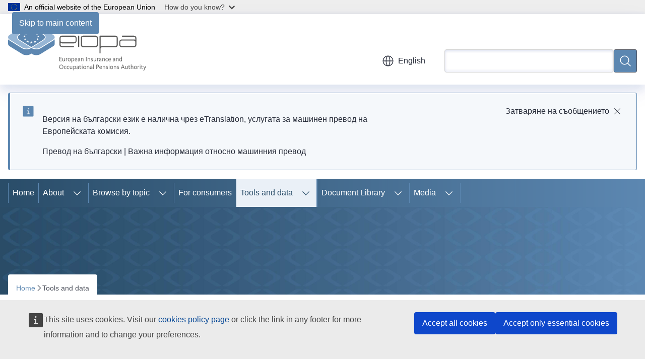

--- FILE ---
content_type: text/html; charset=UTF-8
request_url: https://www.eiopa.europa.eu/tools-and-data_en?prefLang=bg
body_size: 16946
content:
<!DOCTYPE html>
<html lang="en" dir="ltr" prefix="og: https://ogp.me/ns#">
  <head>
    <meta charset="utf-8" />
<meta name="description" content="EIOPA’s data framework underpins its capability to securely collect, manage, analyse and report on the data it receives. It has allowed the establishment of a central repository of data on insurance and pensions markets. The data is essential for EIOPA to perform risk analysis at individual..." />
<meta name="keywords" content="pension scheme,insurance,financial supervision" />
<link rel="canonical" href="https://www.eiopa.europa.eu/tools-and-data_en" />
<meta property="og:determiner" content="auto" />
<meta property="og:site_name" content="European Insurance and Occupational Pensions Authority" />
<meta property="og:type" content="website" />
<meta property="og:url" content="https://www.eiopa.europa.eu/tools-and-data_en" />
<meta property="og:title" content="Tools and data" />
<meta property="og:description" content="EIOPA’s data framework underpins its capability to securely collect, manage, analyse and report on the data it receives. It has allowed the establishment of a central repository of data on insurance and pensions markets. The data is essential for EIOPA to perform risk analysis at individual..." />
<meta name="twitter:card" content="summary_large_image" />
<meta name="twitter:description" content="EIOPA’s data framework underpins its capability to securely collect, manage, analyse and report on the data it receives. It has allowed the establishment of a central repository of data on insurance and pensions markets. The data is essential for EIOPA to perform risk analysis at individual..." />
<meta name="twitter:title" content="Tools and data" />
<meta property="og:image" content="https://www.eiopa.europa.eu/profiles/contrib/ewcms/modules/ewcms_seo/assets/images/eu-socialmedia-fallback.png" />
<meta property="og:image:alt" content="European Insurance and Occupational Pensions Authority" />
<meta name="twitter:image" content="https://www.eiopa.europa.eu/profiles/contrib/ewcms/modules/ewcms_seo/assets/images/eu-socialmedia-fallback.png" />
<meta name="twitter:image:alt" content="European Insurance and Occupational Pensions Authority" />
<meta http-equiv="X-UA-Compatible" content="IE=edge,chrome=1" />
<meta name="Generator" content="Drupal 11 (https://www.drupal.org)" />
<meta name="MobileOptimized" content="width" />
<meta name="HandheldFriendly" content="true" />
<meta name="viewport" content="width=device-width, initial-scale=1.0" />
<script type="application/json">{"service":"preview","position":"before"}</script>
<script type="application/ld+json">{
    "@context": "https:\/\/schema.org",
    "@type": "BreadcrumbList",
    "itemListElement": [
        {
            "@type": "ListItem",
            "position": 1,
            "item": {
                "@id": "https:\/\/www.eiopa.europa.eu\/index_en",
                "name": "Home"
            }
        },
        {
            "@type": "ListItem",
            "position": 2,
            "item": {
                "@id": "https:\/\/www.eiopa.europa.eu\/tools-and-data_en",
                "name": "Tools and data"
            }
        }
    ]
}</script>
<link rel="icon" href="/themes/contrib/oe_theme/images/favicons/eu/favicon.ico" type="image/vnd.microsoft.icon" />
<link rel="alternate" hreflang="en" href="https://www.eiopa.europa.eu/tools-and-data_en" />
<link rel="icon" href="/themes/contrib/oe_theme/images/favicons/eu/favicon.svg" type="image/svg+xml" />
<link rel="apple-touch-icon" href="/themes/contrib/oe_theme/images/favicons/eu/favicon.png" />

    <title>Tools and data - European Insurance and Occupational Pensions Authority</title>
    <link rel="stylesheet" media="all" href="/sites/default/files/css/css_wCus1BIUFMIsCjlVjM1RBi5M_T8JKmBmU1LQpYxUzeo.css?delta=0&amp;language=en&amp;theme=ewcms_theme&amp;include=eJxFyVEKAyEMRdEN6bgkifo6ChpDorSz-8LQMp_3HrzzsEgnODdYqKAC9a85F9ThRnwWuKCEO_0_fW9JSS83EVfFQMhzyGTwij-K2I-KNl5OSOlUkmqh6Bbqx3OOzbJTb1ZRnF22MEIiwxfNQUCZ" />
<link rel="stylesheet" media="all" href="/sites/default/files/css/css_-WNOSqj1zoXDeC5dt956Nz0kdeUSMMtvENYALK-V0b0.css?delta=1&amp;language=en&amp;theme=ewcms_theme&amp;include=eJxFyVEKAyEMRdEN6bgkifo6ChpDorSz-8LQMp_3HrzzsEgnODdYqKAC9a85F9ThRnwWuKCEO_0_fW9JSS83EVfFQMhzyGTwij-K2I-KNl5OSOlUkmqh6Bbqx3OOzbJTb1ZRnF22MEIiwxfNQUCZ" />
<link rel="stylesheet" media="print" href="/sites/default/files/css/css_9hSwWV_sUAe4PETdCxoRzGM-So9wkKH9ZkQbSIK-CjY.css?delta=2&amp;language=en&amp;theme=ewcms_theme&amp;include=eJxFyVEKAyEMRdEN6bgkifo6ChpDorSz-8LQMp_3HrzzsEgnODdYqKAC9a85F9ThRnwWuKCEO_0_fW9JSS83EVfFQMhzyGTwij-K2I-KNl5OSOlUkmqh6Bbqx3OOzbJTb1ZRnF22MEIiwxfNQUCZ" />
<link rel="stylesheet" media="all" href="/sites/default/files/css/css_25tFaeCf-P5HBMyAag8hi1eHphzu677OhJtWYspYC_s.css?delta=3&amp;language=en&amp;theme=ewcms_theme&amp;include=eJxFyVEKAyEMRdEN6bgkifo6ChpDorSz-8LQMp_3HrzzsEgnODdYqKAC9a85F9ThRnwWuKCEO_0_fW9JSS83EVfFQMhzyGTwij-K2I-KNl5OSOlUkmqh6Bbqx3OOzbJTb1ZRnF22MEIiwxfNQUCZ" />
<link rel="stylesheet" media="print" href="/sites/default/files/css/css_tKNas5FfJmmfHS1XZWdM_OJJfSKGa3ujvDSJUn0Dapg.css?delta=4&amp;language=en&amp;theme=ewcms_theme&amp;include=eJxFyVEKAyEMRdEN6bgkifo6ChpDorSz-8LQMp_3HrzzsEgnODdYqKAC9a85F9ThRnwWuKCEO_0_fW9JSS83EVfFQMhzyGTwij-K2I-KNl5OSOlUkmqh6Bbqx3OOzbJTb1ZRnF22MEIiwxfNQUCZ" />
<link rel="stylesheet" media="all" href="/sites/default/files/css/css_0YC8PlZRGtOXjbs2OACo69OqWY74LTL8P5JFIAz98kg.css?delta=5&amp;language=en&amp;theme=ewcms_theme&amp;include=eJxFyVEKAyEMRdEN6bgkifo6ChpDorSz-8LQMp_3HrzzsEgnODdYqKAC9a85F9ThRnwWuKCEO_0_fW9JSS83EVfFQMhzyGTwij-K2I-KNl5OSOlUkmqh6Bbqx3OOzbJTb1ZRnF22MEIiwxfNQUCZ" />
<link rel="stylesheet" media="print" href="/sites/default/files/css/css_F5Wkr_okXlG-3pJKzaqJh8KB4HErU3Lxzq55V6UKuGc.css?delta=6&amp;language=en&amp;theme=ewcms_theme&amp;include=eJxFyVEKAyEMRdEN6bgkifo6ChpDorSz-8LQMp_3HrzzsEgnODdYqKAC9a85F9ThRnwWuKCEO_0_fW9JSS83EVfFQMhzyGTwij-K2I-KNl5OSOlUkmqh6Bbqx3OOzbJTb1ZRnF22MEIiwxfNQUCZ" />
<link rel="stylesheet" media="all" href="/sites/default/files/css/css_O8NbATTcaAZcilQHg_q9mkv9qnAwVGv9oJWtCladqBo.css?delta=7&amp;language=en&amp;theme=ewcms_theme&amp;include=eJxFyVEKAyEMRdEN6bgkifo6ChpDorSz-8LQMp_3HrzzsEgnODdYqKAC9a85F9ThRnwWuKCEO_0_fW9JSS83EVfFQMhzyGTwij-K2I-KNl5OSOlUkmqh6Bbqx3OOzbJTb1ZRnF22MEIiwxfNQUCZ" />

    
  </head>
  <body class="language-en ecl-typography path-node page-node-type-landing-page">
          <a
  href="#main-content"
  class="ecl-link ecl-link--primary ecl-skip-link"
   id="skip-id"
>Skip to main content</a>

        <div id="cck_here"></div>    <script type="application/json">{"utility":"globan","theme":"light","logo":true,"link":true,"mode":false}</script>

      <div class="dialog-off-canvas-main-canvas" data-off-canvas-main-canvas>
          <header
  class="ecl-site-header ecl-site-header-with-logo-m ecl-site-header--has-menu"
  data-ecl-auto-init="SiteHeader"
>
  
      <div class="ecl-site-header__inner">
      <div class="ecl-site-header__background">
        <div class="ecl-site-header__header">
          <div class="ecl-site-header__container ecl-container">
            <div class="ecl-site-header__top" data-ecl-site-header-top>
                    <a
    class="ecl-link ecl-link--standalone ecl-site-header__logo-link"
    href="https://www.eiopa.europa.eu/index_en"
    aria-label="Home - European Insurance and Occupational Pensions Authority"
    data-aria-label-en="Home - European Union"
  >
                                          <picture
  class="ecl-picture ecl-site-header__picture"
   title="European&#x20;Insurance&#x20;and&#x20;Occupational&#x20;Pensions&#x20;Authority"
><source 
                  srcset="https://www.eiopa.europa.eu/sites/default/files/site-logo-overrides/EWPPA_EIOPA_logo.svg"
                          media="(min-width: 996px)"
                      ><img 
          class="ecl-site-header__logo-image ecl-site-header__logo-image--m"
              src="https://www.eiopa.europa.eu/sites/default/files/site-logo-overrides/EWPPA_EIOPA_logo.svg"
              alt="Logo"
          ></picture>  </a>


              <div class="ecl-site-header__action">
                  <div class="ecl-site-header__language"><a
    class="ecl-button ecl-button--tertiary ecl-button--neutral ecl-site-header__language-selector"
    href="https://www.eiopa.europa.eu/tools-and-data_en"
    data-ecl-language-selector
    role="button"
    aria-label="Change language, current language is English - English"
      aria-controls="language-list-overlay"
    ><span class="ecl-site-header__language-icon"><span 
  class="wt-icon--global ecl-icon ecl-icon--m ecl-site-header__icon ecl-icon--global"
  aria-hidden="false"
   title="English" role="img"></span></span>English</a><div class="ecl-site-header__language-container" id="language-list-overlay" hidden data-ecl-language-list-overlay aria-labelledby="ecl-site-header__language-title" role="dialog"><div class="ecl-site-header__language-header"><div
        class="ecl-site-header__language-title"
        id="ecl-site-header__language-title"
      >Select your language</div><button
  class="ecl-button ecl-button--tertiary ecl-button--neutral ecl-site-header__language-close ecl-button--icon-only"
  type="submit"
   data-ecl-language-list-close
><span class="ecl-button__container"><span class="ecl-button__label" data-ecl-label="true">Close</span><span 
  class="wt-icon--close-filled ecl-icon ecl-icon--m ecl-button__icon ecl-icon--close-filled"
  aria-hidden="true"
   data-ecl-icon></span></span></button></div><div
      class="ecl-site-header__language-content"
      data-ecl-language-list-content
    ><div class="ecl-site-header__language-category" data-ecl-language-list-eu><ul class="ecl-site-header__language-list" translate="no"><li class="ecl-site-header__language-item"><a
  href="https://www.eiopa.europa.eu/tools-and-data_bg"
  class="ecl-link ecl-link--standalone ecl-link--no-visited ecl-site-header__language-link"
   hreflang="bg"
><span class="ecl-site-header__language-link-code">bg</span><span class="ecl-site-header__language-link-label" lang="bg">български</span></a></li><li class="ecl-site-header__language-item"><a
  href="https://www.eiopa.europa.eu/tools-and-data_es"
  class="ecl-link ecl-link--standalone ecl-link--no-visited ecl-site-header__language-link"
   hreflang="es"
><span class="ecl-site-header__language-link-code">es</span><span class="ecl-site-header__language-link-label" lang="es">español</span></a></li><li class="ecl-site-header__language-item"><a
  href="https://www.eiopa.europa.eu/tools-and-data_cs"
  class="ecl-link ecl-link--standalone ecl-link--no-visited ecl-site-header__language-link"
   hreflang="cs"
><span class="ecl-site-header__language-link-code">cs</span><span class="ecl-site-header__language-link-label" lang="cs">čeština</span></a></li><li class="ecl-site-header__language-item"><a
  href="https://www.eiopa.europa.eu/tools-and-data_da"
  class="ecl-link ecl-link--standalone ecl-link--no-visited ecl-site-header__language-link"
   hreflang="da"
><span class="ecl-site-header__language-link-code">da</span><span class="ecl-site-header__language-link-label" lang="da">dansk</span></a></li><li class="ecl-site-header__language-item"><a
  href="https://www.eiopa.europa.eu/tools-and-data_de"
  class="ecl-link ecl-link--standalone ecl-link--no-visited ecl-site-header__language-link"
   hreflang="de"
><span class="ecl-site-header__language-link-code">de</span><span class="ecl-site-header__language-link-label" lang="de">Deutsch</span></a></li><li class="ecl-site-header__language-item"><a
  href="https://www.eiopa.europa.eu/tools-and-data_et"
  class="ecl-link ecl-link--standalone ecl-link--no-visited ecl-site-header__language-link"
   hreflang="et"
><span class="ecl-site-header__language-link-code">et</span><span class="ecl-site-header__language-link-label" lang="et">eesti</span></a></li><li class="ecl-site-header__language-item"><a
  href="https://www.eiopa.europa.eu/tools-and-data_el"
  class="ecl-link ecl-link--standalone ecl-link--no-visited ecl-site-header__language-link"
   hreflang="el"
><span class="ecl-site-header__language-link-code">el</span><span class="ecl-site-header__language-link-label" lang="el">ελληνικά</span></a></li><li class="ecl-site-header__language-item"><a
  href="https://www.eiopa.europa.eu/tools-and-data_en"
  class="ecl-link ecl-link--standalone ecl-link--no-visited ecl-site-header__language-link ecl-site-header__language-link--active"
   hreflang="en"
><span class="ecl-site-header__language-link-code">en</span><span class="ecl-site-header__language-link-label" lang="en">English</span></a></li><li class="ecl-site-header__language-item"><a
  href="https://www.eiopa.europa.eu/tools-and-data_fr"
  class="ecl-link ecl-link--standalone ecl-link--no-visited ecl-site-header__language-link"
   hreflang="fr"
><span class="ecl-site-header__language-link-code">fr</span><span class="ecl-site-header__language-link-label" lang="fr">français</span></a></li><li class="ecl-site-header__language-item"><a
  href="https://www.eiopa.europa.eu/tools-and-data_ga"
  class="ecl-link ecl-link--standalone ecl-link--no-visited ecl-site-header__language-link"
   hreflang="ga"
><span class="ecl-site-header__language-link-code">ga</span><span class="ecl-site-header__language-link-label" lang="ga">Gaeilge</span></a></li><li class="ecl-site-header__language-item"><a
  href="https://www.eiopa.europa.eu/tools-and-data_hr"
  class="ecl-link ecl-link--standalone ecl-link--no-visited ecl-site-header__language-link"
   hreflang="hr"
><span class="ecl-site-header__language-link-code">hr</span><span class="ecl-site-header__language-link-label" lang="hr">hrvatski</span></a></li><li class="ecl-site-header__language-item"><a
  href="https://www.eiopa.europa.eu/tools-and-data_it"
  class="ecl-link ecl-link--standalone ecl-link--no-visited ecl-site-header__language-link"
   hreflang="it"
><span class="ecl-site-header__language-link-code">it</span><span class="ecl-site-header__language-link-label" lang="it">italiano</span></a></li><li class="ecl-site-header__language-item"><a
  href="https://www.eiopa.europa.eu/tools-and-data_lv"
  class="ecl-link ecl-link--standalone ecl-link--no-visited ecl-site-header__language-link"
   hreflang="lv"
><span class="ecl-site-header__language-link-code">lv</span><span class="ecl-site-header__language-link-label" lang="lv">latviešu</span></a></li><li class="ecl-site-header__language-item"><a
  href="https://www.eiopa.europa.eu/tools-and-data_lt"
  class="ecl-link ecl-link--standalone ecl-link--no-visited ecl-site-header__language-link"
   hreflang="lt"
><span class="ecl-site-header__language-link-code">lt</span><span class="ecl-site-header__language-link-label" lang="lt">lietuvių</span></a></li><li class="ecl-site-header__language-item"><a
  href="https://www.eiopa.europa.eu/tools-and-data_hu"
  class="ecl-link ecl-link--standalone ecl-link--no-visited ecl-site-header__language-link"
   hreflang="hu"
><span class="ecl-site-header__language-link-code">hu</span><span class="ecl-site-header__language-link-label" lang="hu">magyar</span></a></li><li class="ecl-site-header__language-item"><a
  href="https://www.eiopa.europa.eu/tools-and-data_mt"
  class="ecl-link ecl-link--standalone ecl-link--no-visited ecl-site-header__language-link"
   hreflang="mt"
><span class="ecl-site-header__language-link-code">mt</span><span class="ecl-site-header__language-link-label" lang="mt">Malti</span></a></li><li class="ecl-site-header__language-item"><a
  href="https://www.eiopa.europa.eu/tools-and-data_nl"
  class="ecl-link ecl-link--standalone ecl-link--no-visited ecl-site-header__language-link"
   hreflang="nl"
><span class="ecl-site-header__language-link-code">nl</span><span class="ecl-site-header__language-link-label" lang="nl">Nederlands</span></a></li><li class="ecl-site-header__language-item"><a
  href="https://www.eiopa.europa.eu/tools-and-data_pl"
  class="ecl-link ecl-link--standalone ecl-link--no-visited ecl-site-header__language-link"
   hreflang="pl"
><span class="ecl-site-header__language-link-code">pl</span><span class="ecl-site-header__language-link-label" lang="pl">polski</span></a></li><li class="ecl-site-header__language-item"><a
  href="https://www.eiopa.europa.eu/tools-and-data_pt"
  class="ecl-link ecl-link--standalone ecl-link--no-visited ecl-site-header__language-link"
   hreflang="pt"
><span class="ecl-site-header__language-link-code">pt</span><span class="ecl-site-header__language-link-label" lang="pt">português</span></a></li><li class="ecl-site-header__language-item"><a
  href="https://www.eiopa.europa.eu/tools-and-data_ro"
  class="ecl-link ecl-link--standalone ecl-link--no-visited ecl-site-header__language-link"
   hreflang="ro"
><span class="ecl-site-header__language-link-code">ro</span><span class="ecl-site-header__language-link-label" lang="ro">română</span></a></li><li class="ecl-site-header__language-item"><a
  href="https://www.eiopa.europa.eu/tools-and-data_sk"
  class="ecl-link ecl-link--standalone ecl-link--no-visited ecl-site-header__language-link"
   hreflang="sk"
><span class="ecl-site-header__language-link-code">sk</span><span class="ecl-site-header__language-link-label" lang="sk">slovenčina</span></a></li><li class="ecl-site-header__language-item"><a
  href="https://www.eiopa.europa.eu/tools-and-data_sl"
  class="ecl-link ecl-link--standalone ecl-link--no-visited ecl-site-header__language-link"
   hreflang="sl"
><span class="ecl-site-header__language-link-code">sl</span><span class="ecl-site-header__language-link-label" lang="sl">slovenščina</span></a></li><li class="ecl-site-header__language-item"><a
  href="https://www.eiopa.europa.eu/tools-and-data_fi"
  class="ecl-link ecl-link--standalone ecl-link--no-visited ecl-site-header__language-link"
   hreflang="fi"
><span class="ecl-site-header__language-link-code">fi</span><span class="ecl-site-header__language-link-label" lang="fi">suomi</span></a></li><li class="ecl-site-header__language-item"><a
  href="https://www.eiopa.europa.eu/tools-and-data_sv"
  class="ecl-link ecl-link--standalone ecl-link--no-visited ecl-site-header__language-link"
   hreflang="sv"
><span class="ecl-site-header__language-link-code">sv</span><span class="ecl-site-header__language-link-label" lang="sv">svenska</span></a></li></ul></div></div></div></div>
<div class="ecl-site-header__search-container" role="search">
  <a
    class="ecl-button ecl-button--tertiary ecl-site-header__search-toggle"
    href=""
    data-ecl-search-toggle="true"
    aria-controls=""
    aria-expanded="false"
  ><span 
  class="wt-icon--search ecl-icon ecl-icon--s ecl-site-header__icon ecl-icon--search"
  aria-hidden="true"
   role="img"></span></a>
  <script type="application/json">{"service":"search","version":"2.0","form":".ecl-search-form","filters":{"scope":{"sites":[{"selected":true,"name":"European Insurance and Occupational Pensions Authority","id":["eiopa-ewppa-eiopa","EIOPA-EUROPA-EU"]}]}}}</script>
<form
  class="ecl-search-form ecl-site-header__search"
  role="search"
   class="oe-search-search-form" data-drupal-selector="oe-search-search-form" action="/tools-and-data_en?prefLang=bg" method="post" id="oe-search-search-form" accept-charset="UTF-8" data-ecl-search-form
><div class="ecl-form-group"><label
                  for="edit-keys"
            id="edit-keys-label"
          class="ecl-form-label ecl-search-form__label"
    >Search</label><input
      id="edit-keys"
      class="ecl-text-input ecl-text-input--m ecl-search-form__text-input form-search ecl-search-form__text-input"
      name="keys"
        type="search"
            
  ></div><button
  class="ecl-button ecl-button--primary ecl-search-form__button ecl-search-form__button ecl-button--icon-only"
  type="submit"
  
><span class="ecl-button__container"><span 
  class="wt-icon--search ecl-icon ecl-icon--m ecl-button__icon ecl-icon--search"
  aria-hidden="true"
   data-ecl-icon></span><span class="ecl-button__label" data-ecl-label="true">Search</span></span></button><input autocomplete="off" data-drupal-selector="form-gq834pihvzjfcewcjh1p0sbefx7pdwpg5a4rysrknv4" type="hidden" name="form_build_id" value="form-gQ834PiHVzJFCeWcjH1p0SbEFX7pDWPg5A4RYSRKnV4" /><input data-drupal-selector="edit-oe-search-search-form" type="hidden" name="form_id" value="oe_search_search_form" /></form>
  
</div>


              </div>
            </div>
          </div>
        </div>
      </div>
    </div>
        <div>
    <div id="block-machinetranslation">
  
    
      <div class="ecl-lang-select-page ecl-u-pv-m ecl-u-d-none" id="etrans-block">
  <div class="ecl-container">
    <div class="webtools-etrans--wrapper">
      <div id="webtools-etrans"></div>
      <div class="webtools-etrans--message">
        <div
  class="ecl-notification ecl-notification--info"
  data-ecl-notification
  role="alert"
  data-ecl-auto-init="Notification"
><span 
  class="wt-icon--information ecl-icon ecl-icon--m ecl-notification__icon ecl-icon--information"
  aria-hidden="false"
  ></span><div class="ecl-notification__content"><button
  class="ecl-button ecl-button--tertiary ecl-button--m ecl-button--neutral ecl-notification__close"
  type="button"
   data-ecl-notification-close
><span class="ecl-button__container"><span class="ecl-button__label" data-ecl-label="true">&nbsp;</span><span 
  class="wt-icon--close ecl-icon ecl-icon--s ecl-button__icon ecl-icon--close"
  aria-hidden="true"
   data-ecl-icon></span></span></button><div class="ecl-notification__description">&nbsp;</div></div></div>      </div>
    </div>
  </div>
</div>
<div class="ecl-lang-select-page ecl-u-pv-m ecl-u-d-none" id="no-etrans-block">
  <div class="ecl-container">
    <div class="webtools-etrans--wrapper">
      <div id="webtools-etrans"></div>
      <div class="webtools-etrans--message">
        <div
  class="ecl-notification ecl-notification--warning"
  data-ecl-notification
  role="alert"
  data-ecl-auto-init="Notification"
><span 
  class="wt-icon--information ecl-icon ecl-icon--m ecl-notification__icon ecl-icon--information"
  aria-hidden="false"
  ></span><div class="ecl-notification__content"><button
  class="ecl-button ecl-button--tertiary ecl-button--m ecl-button--neutral ecl-notification__close"
  type="button"
   data-ecl-notification-close
><span class="ecl-button__container"><span class="ecl-button__label" data-ecl-label="true">&nbsp;</span><span 
  class="wt-icon--close ecl-icon ecl-icon--s ecl-button__icon ecl-icon--close"
  aria-hidden="true"
   data-ecl-icon></span></span></button><div class="ecl-notification__description">&nbsp;</div></div></div>      </div>
    </div>
  </div>
</div>

  </div>

  </div>

  
        <div class="ecl-site-header__banner">
      <div class="ecl-container">
                  <div class="ecl-site-header__site-name">European Insurance and Occupational Pensions Authority</div>
                      </div>
    </div>
      <div id="block-ewcms-theme-horizontal-menu">
  
    
      <div style="height: 0">&nbsp;</div><div class="ewcms-horizontal-menu">
      
                                                                                                                                                                                                    
                                                                                                                                                                
                
                                                                                                                                                                                                                                                                                                                                                                                        
                                                                                                                                                                                                    
                                                                                                                                                                                                                      
          
      <nav
  class="ecl-menu"
  data-ecl-menu
  data-ecl-menu-max-lines="2"
  data-ecl-auto-init="Menu"
      data-ecl-menu-label-open="Menu"
        data-ecl-menu-label-close="Close"
    role="navigation" aria-label="Site&#x20;navigation"
><div class="ecl-menu__overlay"></div><div class="ecl-container ecl-menu__container"><button
  class="ecl-button ecl-button--tertiary ecl-button--neutral ecl-menu__open ecl-button--icon-only"
  type="button"
   data-ecl-menu-open aria-expanded="false"
><span class="ecl-button__container"><span 
  class="wt-icon--hamburger ecl-icon ecl-icon--m ecl-button__icon ecl-icon--hamburger"
  aria-hidden="true"
   data-ecl-icon></span><span 
  class="wt-icon--close-filled ecl-icon ecl-icon--s ecl-button__icon ecl-icon--close-filled"
  aria-hidden="true"
   data-ecl-icon></span><span class="ecl-button__label" data-ecl-label="true">Menu</span></span></button><section class="ecl-menu__inner" data-ecl-menu-inner aria-label="Menu"><header class="ecl-menu__inner-header"><button
  class="ecl-button ecl-button--tertiary ecl-menu__close"
  type="submit"
   data-ecl-menu-close
><span class="ecl-button__container"><span class="ecl-button__label" data-ecl-label="true">Close</span><span 
  class="wt-icon--close-filled ecl-icon ecl-icon--s ecl-button__icon ecl-icon--close-filled"
  aria-hidden="true"
   data-ecl-icon></span></span></button><div class="ecl-menu__title">Menu</div><button
  class="ecl-button ecl-button--tertiary ecl-menu__back"
  type="submit"
   data-ecl-menu-back
><span class="ecl-button__container"><span 
  class="wt-icon--corner-arrow ecl-icon ecl-icon--xs ecl-icon--rotate-270 ecl-button__icon ecl-icon--corner-arrow"
  aria-hidden="true"
   data-ecl-icon></span><span class="ecl-button__label" data-ecl-label="true">Back</span></span></button></header><button
  class="ecl-button ecl-button--tertiary ecl-menu__item ecl-menu__items-previous ecl-button--icon-only"
  type="button"
   data-ecl-menu-items-previous tabindex="-1"
><span class="ecl-button__container"><span 
  class="wt-icon--corner-arrow ecl-icon ecl-icon--s ecl-icon--rotate-270 ecl-button__icon ecl-icon--corner-arrow"
  aria-hidden="true"
   data-ecl-icon></span><span class="ecl-button__label" data-ecl-label="true">Previous items</span></span></button><button
  class="ecl-button ecl-button--tertiary ecl-menu__item ecl-menu__items-next ecl-button--icon-only"
  type="button"
   data-ecl-menu-items-next tabindex="-1"
><span class="ecl-button__container"><span 
  class="wt-icon--corner-arrow ecl-icon ecl-icon--s ecl-icon--rotate-90 ecl-button__icon ecl-icon--corner-arrow"
  aria-hidden="true"
   data-ecl-icon></span><span class="ecl-button__label" data-ecl-label="true">Next items</span></span></button><ul class="ecl-menu__list" data-ecl-menu-list><li class="ecl-menu__item" data-ecl-menu-item id="ecl-menu-item-ecl-menu-1268823493-0"><a
  href="/index_en?prefLang=bg"
  class="ecl-link ecl-link--standalone ecl-menu__link"
   data-untranslated-label="Home" data-active-path="&#x2F;" data-ecl-menu-link id="ecl-menu-item-ecl-menu-1268823493-0-link"
>Home</a></li><li class="ecl-menu__item ecl-menu__item--has-children" data-ecl-menu-item data-ecl-has-children aria-haspopup aria-expanded="false" id="ecl-menu-item-ecl-menu-1268823493-1"><a
  href="/about_en?prefLang=bg"
  class="ecl-link ecl-link--standalone ecl-menu__link"
   data-untranslated-label="About" data-active-path="&#x2F;node&#x2F;15" data-ecl-menu-link id="ecl-menu-item-ecl-menu-1268823493-1-link"
>About</a><button
  class="ecl-button ecl-button--tertiary ecl-button--neutral ecl-menu__button-caret ecl-button--icon-only"
  type="button"
   data-ecl-menu-caret aria-label="Access&#x20;item&#x27;s&#x20;children" aria-describedby="ecl-menu-item-ecl-menu-1268823493-1-link" aria-expanded="false"
><span class="ecl-button__container"><span 
  class="wt-icon--corner-arrow ecl-icon ecl-icon--xs ecl-icon--rotate-180 ecl-button__icon ecl-icon--corner-arrow"
  aria-hidden="true"
   data-ecl-icon></span></span></button><div
    class="ecl-menu__mega"
    data-ecl-menu-mega
  ><ul class="ecl-menu__sublist"><li
        class="ecl-menu__subitem"
        data-ecl-menu-subitem
      ><a
  href="/about/mission-and-tasks_en?prefLang=bg"
  class="ecl-link ecl-link--standalone ecl-menu__sublink"
   data-untranslated-label="Mission&#x20;and&#x20;tasks" data-active-path="&#x2F;node&#x2F;16"
>Mission and tasks</a></li><li
        class="ecl-menu__subitem"
        data-ecl-menu-subitem
      ><a
  href="/about/work-programme_en?prefLang=bg"
  class="ecl-link ecl-link--standalone ecl-menu__sublink"
   data-untranslated-label="Work&#x20;programme" data-active-path="&#x2F;node&#x2F;107"
>Work programme</a></li><li
        class="ecl-menu__subitem"
        data-ecl-menu-subitem
      ><a
  href="/about/history_en?prefLang=bg"
  class="ecl-link ecl-link--standalone ecl-menu__sublink"
   data-untranslated-label="History" data-active-path="&#x2F;node&#x2F;188"
>History</a></li><li
        class="ecl-menu__subitem"
        data-ecl-menu-subitem
      ><a
  href="/about/legal-framework-and-regulation_en?prefLang=bg"
  class="ecl-link ecl-link--standalone ecl-menu__sublink"
   data-untranslated-label="Legal&#x20;framework" data-active-path="&#x2F;node&#x2F;17"
>Legal framework</a></li><li
        class="ecl-menu__subitem"
        data-ecl-menu-subitem
      ><a
  href="/about/annual-reports_en?prefLang=bg"
  class="ecl-link ecl-link--standalone ecl-menu__sublink"
   data-untranslated-label="Annual&#x20;reports" data-active-path="&#x2F;node&#x2F;4754"
>Annual reports</a></li><li
        class="ecl-menu__subitem"
        data-ecl-menu-subitem
      ><a
  href="/about/careers_en?prefLang=bg"
  class="ecl-link ecl-link--standalone ecl-menu__sublink"
   data-untranslated-label="Careers" data-active-path="&#x2F;node&#x2F;154"
>Careers</a></li><li
        class="ecl-menu__subitem"
        data-ecl-menu-subitem
      ><a
  href="/about/governance-structure_en?prefLang=bg"
  class="ecl-link ecl-link--standalone ecl-menu__sublink"
   data-untranslated-label="Governance&#x20;structure" data-active-path="&#x2F;node&#x2F;160"
>Governance structure</a></li><li
        class="ecl-menu__subitem"
        data-ecl-menu-subitem
      ><a
  href="/about/accountability-and-transparency_en?prefLang=bg"
  class="ecl-link ecl-link--standalone ecl-menu__sublink"
   data-untranslated-label="Accountability&#x20;and&#x20;transparency" data-active-path="&#x2F;node&#x2F;34"
>Accountability and transparency</a></li><li
        class="ecl-menu__subitem"
        data-ecl-menu-subitem
      ><a
  href="/about/procurement_en?prefLang=bg"
  class="ecl-link ecl-link--standalone ecl-menu__sublink"
   data-untranslated-label="Procurement" data-active-path="&#x2F;node&#x2F;22"
>Procurement</a></li><li
        class="ecl-menu__subitem"
        data-ecl-menu-subitem
      ><a
  href="/about/contact-us_en?prefLang=bg"
  class="ecl-link ecl-link--standalone ecl-menu__sublink"
   data-untranslated-label="Contact" data-active-path="&#x2F;node&#x2F;10"
>Contact</a></li><li class="ecl-menu__subitem ecl-menu__see-all"><a
  href="/about_en?prefLang=bg"
  class="ecl-link ecl-link--standalone ecl-link--icon ecl-menu__sublink"
  
><span 
      class="ecl-link__label">See all</span><span 
  class="wt-icon--arrow-left ecl-icon ecl-icon--xs ecl-icon--rotate-180 ecl-link__icon ecl-icon--arrow-left"
  aria-hidden="true"
  ></span></a></li></ul></div></li><li class="ecl-menu__item ecl-menu__item--has-children" data-ecl-menu-item data-ecl-has-children aria-haspopup aria-expanded="false" id="ecl-menu-item-ecl-menu-1268823493-2"><a
  href="/browse_en?prefLang=bg"
  class="ecl-link ecl-link--standalone ecl-menu__link"
   data-untranslated-label="Browse&#x20;by&#x20;topic" data-active-path="&#x2F;node&#x2F;147" data-ecl-menu-link id="ecl-menu-item-ecl-menu-1268823493-2-link"
>Browse by topic</a><button
  class="ecl-button ecl-button--tertiary ecl-button--neutral ecl-menu__button-caret ecl-button--icon-only"
  type="button"
   data-ecl-menu-caret aria-label="Access&#x20;item&#x27;s&#x20;children" aria-describedby="ecl-menu-item-ecl-menu-1268823493-2-link" aria-expanded="false"
><span class="ecl-button__container"><span 
  class="wt-icon--corner-arrow ecl-icon ecl-icon--xs ecl-icon--rotate-180 ecl-button__icon ecl-icon--corner-arrow"
  aria-hidden="true"
   data-ecl-icon></span></span></button><div
    class="ecl-menu__mega"
    data-ecl-menu-mega
  ><ul class="ecl-menu__sublist"><li
        class="ecl-menu__subitem"
        data-ecl-menu-subitem
      ><a
  href="/browse/regulation-and-policy_en?prefLang=bg"
  class="ecl-link ecl-link--standalone ecl-menu__sublink"
   data-untranslated-label="Regulation&#x20;and&#x20;policy" data-active-path="&#x2F;node&#x2F;162"
>Regulation and policy</a></li><li
        class="ecl-menu__subitem"
        data-ecl-menu-subitem
      ><a
  href="/browse/consumer-protection_en?prefLang=bg"
  class="ecl-link ecl-link--standalone ecl-menu__sublink"
   data-untranslated-label="Consumer&#x20;protection" data-active-path="&#x2F;node&#x2F;77"
>Consumer protection</a></li><li
        class="ecl-menu__subitem"
        data-ecl-menu-subitem
      ><a
  href="/browse/supervisory-convergence_en?prefLang=bg"
  class="ecl-link ecl-link--standalone ecl-menu__sublink"
   data-untranslated-label="Supervisory&#x20;convergence" data-active-path="&#x2F;node&#x2F;161"
>Supervisory convergence</a></li><li
        class="ecl-menu__subitem"
        data-ecl-menu-subitem
      ><a
  href="/browse/crisis-prevention_en?prefLang=bg"
  class="ecl-link ecl-link--standalone ecl-menu__sublink"
   data-untranslated-label="Crisis&#x20;Prevention" data-active-path="&#x2F;node&#x2F;32"
>Crisis Prevention</a></li><li
        class="ecl-menu__subitem"
        data-ecl-menu-subitem
      ><a
  href="/browse/financial-stability_en?prefLang=bg"
  class="ecl-link ecl-link--standalone ecl-menu__sublink"
   data-untranslated-label="Financial&#x20;stability" data-active-path="&#x2F;node&#x2F;83"
>Financial stability</a></li><li
        class="ecl-menu__subitem"
        data-ecl-menu-subitem
      ><a
  href="/browse/digitalisation-and-financial-innovation_en?prefLang=bg"
  class="ecl-link ecl-link--standalone ecl-menu__sublink"
   data-untranslated-label="Digitalisation&#x20;and&#x20;financial&#x20;innovation" data-active-path="&#x2F;node&#x2F;123"
>Digitalisation and financial innovation</a></li><li
        class="ecl-menu__subitem"
        data-ecl-menu-subitem
      ><a
  href="/browse/sustainable-finance_en?prefLang=bg"
  class="ecl-link ecl-link--standalone ecl-menu__sublink"
   data-untranslated-label="Sustainable&#x20;finance" data-active-path="&#x2F;node&#x2F;4763"
>Sustainable finance</a></li><li
        class="ecl-menu__subitem"
        data-ecl-menu-subitem
      ><a
  href="/browse/consultations-and-surveys_en?prefLang=bg"
  class="ecl-link ecl-link--standalone ecl-menu__sublink"
   data-untranslated-label="Consultations&#x20;and&#x20;surveys" data-active-path="&#x2F;node&#x2F;4764"
>Consultations and surveys</a></li><li class="ecl-menu__subitem ecl-menu__see-all"><a
  href="/browse_en?prefLang=bg"
  class="ecl-link ecl-link--standalone ecl-link--icon ecl-menu__sublink"
  
><span 
      class="ecl-link__label">See all</span><span 
  class="wt-icon--arrow-left ecl-icon ecl-icon--xs ecl-icon--rotate-180 ecl-link__icon ecl-icon--arrow-left"
  aria-hidden="true"
  ></span></a></li></ul></div></li><li class="ecl-menu__item" data-ecl-menu-item id="ecl-menu-item-ecl-menu-1268823493-3"><a
  href="/consumers_en?prefLang=bg"
  class="ecl-link ecl-link--standalone ecl-menu__link"
   data-untranslated-label="For&#x20;consumers" data-active-path="&#x2F;node&#x2F;5092" data-ecl-menu-link id="ecl-menu-item-ecl-menu-1268823493-3-link"
>For consumers</a></li><li class="ecl-menu__item ecl-menu__item--has-children" data-ecl-menu-item data-ecl-has-children aria-haspopup aria-expanded="false" id="ecl-menu-item-ecl-menu-1268823493-4"><a
  href="/tools-and-data_en?prefLang=bg"
  class="ecl-link ecl-link--standalone ecl-menu__link"
   data-untranslated-label="Tools&#x20;and&#x20;data" data-active-path="&#x2F;node&#x2F;153" data-ecl-menu-link id="ecl-menu-item-ecl-menu-1268823493-4-link"
>Tools and data</a><button
  class="ecl-button ecl-button--tertiary ecl-button--neutral ecl-menu__button-caret ecl-button--icon-only"
  type="button"
   data-ecl-menu-caret aria-label="Access&#x20;item&#x27;s&#x20;children" aria-describedby="ecl-menu-item-ecl-menu-1268823493-4-link" aria-expanded="false"
><span class="ecl-button__container"><span 
  class="wt-icon--corner-arrow ecl-icon ecl-icon--xs ecl-icon--rotate-180 ecl-button__icon ecl-icon--corner-arrow"
  aria-hidden="true"
   data-ecl-icon></span></span></button><div
    class="ecl-menu__mega"
    data-ecl-menu-mega
  ><ul class="ecl-menu__sublist"><li
        class="ecl-menu__subitem"
        data-ecl-menu-subitem
      ><a
  href="/tools-and-data/catastrophe-data-hub_en?prefLang=bg"
  class="ecl-link ecl-link--standalone ecl-menu__sublink"
   data-untranslated-label="Catastrophe&#x20;Data&#x20;Hub" data-active-path="&#x2F;node&#x2F;5477"
>Catastrophe Data Hub</a></li><li
        class="ecl-menu__subitem"
        data-ecl-menu-subitem
      ><a
  href="/tools-and-data/centre-excellence-catastrophe-modelling-and-data_en?prefLang=bg"
  class="ecl-link ecl-link--standalone ecl-menu__sublink"
   data-untranslated-label="Centre&#x20;of&#x20;excellence&#x20;for&#x20;catastrophe&#x20;modelling&#x20;and&#x20;data" data-active-path="&#x2F;node&#x2F;5455"
>Centre of excellence for catastrophe modelling and data</a></li><li
        class="ecl-menu__subitem"
        data-ecl-menu-subitem
      ><a
  href="/tools-and-data/open-source-tools-modelling-and-management-climate-change-risks_en?prefLang=bg"
  class="ecl-link ecl-link--standalone ecl-menu__sublink"
   data-untranslated-label="Open-source&#x20;tools&#x20;for&#x20;the&#x20;modelling&#x20;and&#x20;management&#x20;of&#x20;climate&#x20;change&#x20;risks" data-active-path="&#x2F;node&#x2F;4974"
>Open-source tools for the modelling and management of climate change risks</a></li><li
        class="ecl-menu__subitem"
        data-ecl-menu-subitem
      ><a
  href="https://www.eiopa.europa.eu/rulebook/solvency-ii-single-rulebook_en"
  class="ecl-link ecl-link--standalone ecl-menu__sublink"
   data-untranslated-label="Solvency&#x20;II&#x20;Single&#x20;Rulebook"
>Solvency II Single Rulebook</a></li><li
        class="ecl-menu__subitem"
        data-ecl-menu-subitem
      ><a
  href="https://www.eiopa.europa.eu/rulebook/idd-insurance-distribution-directive_en"
  class="ecl-link ecl-link--standalone ecl-menu__sublink"
   data-untranslated-label="IDD&#x20;Single&#x20;Rulebook"
>IDD Single Rulebook</a></li><li
        class="ecl-menu__subitem"
        data-ecl-menu-subitem
      ><a
  href="/tools-and-data/risk-free-interest-rate-term-structures_en?prefLang=bg"
  class="ecl-link ecl-link--standalone ecl-menu__sublink"
   data-untranslated-label="Risk-free&#x20;interest&#x20;rate&#x20;term&#x20;structures" data-active-path="&#x2F;node&#x2F;53"
>Risk-free interest rate term structures</a></li><li
        class="ecl-menu__subitem"
        data-ecl-menu-subitem
      ><a
  href="/tools-and-data/symmetric-adjustment-equity-capital-charge_en?prefLang=bg"
  class="ecl-link ecl-link--standalone ecl-menu__sublink"
   data-untranslated-label="Symmetric&#x20;adjustment&#x20;of&#x20;the&#x20;equity&#x20;capital&#x20;charge" data-active-path="&#x2F;node&#x2F;68"
>Symmetric adjustment of the equity capital charge</a></li><li
        class="ecl-menu__subitem"
        data-ecl-menu-subitem
      ><a
  href="/tools-and-data/supervisory-reporting_en?prefLang=bg"
  class="ecl-link ecl-link--standalone ecl-menu__sublink"
   data-untranslated-label="Supervisory&#x20;reporting" data-active-path="&#x2F;node&#x2F;6656"
>Supervisory reporting</a></li><li
        class="ecl-menu__subitem"
        data-ecl-menu-subitem
      ><a
  href="/tools-and-data/supervisory-reporting-dpm-and-xbrl_en?prefLang=bg"
  class="ecl-link ecl-link--standalone ecl-menu__sublink"
   data-untranslated-label="Supervisory&#x20;reporting&#x20;-&#x20;DPM&#x20;and&#x20;XBRL" data-active-path="&#x2F;node&#x2F;50"
>Supervisory reporting - DPM and XBRL</a></li><li
        class="ecl-menu__subitem"
        data-ecl-menu-subitem
      ><a
  href="/tools-and-data/insurance-statistics_en?prefLang=bg"
  class="ecl-link ecl-link--standalone ecl-menu__sublink"
   data-untranslated-label="Insurance&#x20;statistics" data-active-path="&#x2F;node&#x2F;30"
>Insurance statistics</a></li><li
        class="ecl-menu__subitem"
        data-ecl-menu-subitem
      ><a
  href="/tools-and-data/occupational-pensions-statistics_en?prefLang=bg"
  class="ecl-link ecl-link--standalone ecl-menu__sublink"
   data-untranslated-label="Occupational&#x20;pensions&#x20;statistics" data-active-path="&#x2F;node&#x2F;31"
>Occupational pensions statistics</a></li><li
        class="ecl-menu__subitem"
        data-ecl-menu-subitem
      ><a
  href="/tools-and-data/insurance-risk-dashboard_en?prefLang=bg"
  class="ecl-link ecl-link--standalone ecl-menu__sublink"
   data-untranslated-label="Insurance&#x20;Risk&#x20;Dashboard" data-active-path="&#x2F;node&#x2F;54"
>Insurance Risk Dashboard</a></li><li
        class="ecl-menu__subitem"
        data-ecl-menu-subitem
      ><a
  href="/tools-and-data/occupational-pensions-risk-dashboard_en?prefLang=bg"
  class="ecl-link ecl-link--standalone ecl-menu__sublink"
   data-untranslated-label="Occupational&#x20;pensions&#x20;risk&#x20;dashboard" data-active-path="&#x2F;node&#x2F;5611"
>Occupational pensions risk dashboard</a></li><li
        class="ecl-menu__subitem"
        data-ecl-menu-subitem
      ><a
  href="/tools-and-data/registers-lists-and-databases_en?prefLang=bg"
  class="ecl-link ecl-link--standalone ecl-menu__sublink"
   data-untranslated-label="Registers,&#x20;lists&#x20;and&#x20;databases" data-active-path="&#x2F;node&#x2F;44"
>Registers, lists and databases</a></li><li
        class="ecl-menu__subitem"
        data-ecl-menu-subitem
      ><a
  href="https://eiopa.europa.eu/financial-education-map_en"
  class="ecl-link ecl-link--standalone ecl-menu__sublink"
   data-untranslated-label="Financial&#x20;education&#x20;map"
>Financial education map</a></li><li
        class="ecl-menu__subitem"
        data-ecl-menu-subitem
      ><a
  href="/tools-and-data/eurobarometer-2024-consumer-trends-insurance-and-pension-services_en?prefLang=bg"
  class="ecl-link ecl-link--standalone ecl-menu__sublink"
   data-untranslated-label="Eurobarometer&#x20;2024&#x3A;&#x20;consumer&#x20;trends&#x20;in&#x20;insurance&#x20;and&#x20;pension&#x20;services" data-active-path="&#x2F;node&#x2F;6383"
>Eurobarometer 2024: consumer trends in insurance and pension services</a></li><li
        class="ecl-menu__subitem"
        data-ecl-menu-subitem
      ><a
  href="/tools-and-data/eurobarometer-2025-consumer-trends-insurance-and-pension-services_en?prefLang=bg"
  class="ecl-link ecl-link--standalone ecl-menu__sublink"
   data-untranslated-label="Eurobarometer&#x20;2025&#x3A;&#x20;consumer&#x20;trends&#x20;in&#x20;insurance&#x20;and&#x20;pension&#x20;services" data-active-path="&#x2F;node&#x2F;6992"
>Eurobarometer 2025: consumer trends in insurance and pension services</a></li><li
        class="ecl-menu__subitem"
        data-ecl-menu-subitem
      ><a
  href="/tools-and-data/behavioural-insights-insurance-and-pensions-supervision_en?prefLang=bg"
  class="ecl-link ecl-link--standalone ecl-menu__sublink"
   data-untranslated-label="Behavioural&#x20;insights&#x20;in&#x20;insurance&#x20;and&#x20;pensions&#x20;supervision" data-active-path="&#x2F;node&#x2F;137"
>Behavioural insights in insurance and pensions supervision</a></li><li
        class="ecl-menu__subitem"
        data-ecl-menu-subitem
      ><a
  href="/tools-and-data/dashboard-insurance-protection-gap-natural-catastrophes_en?prefLang=bg"
  class="ecl-link ecl-link--standalone ecl-menu__sublink"
   data-untranslated-label="Dashboard&#x20;on&#x20;insurance&#x20;protection&#x20;gap&#x20;for&#x20;natural&#x20;catastrophes" data-active-path="&#x2F;node&#x2F;141"
>Dashboard on insurance protection gap for natural catastrophes</a></li><li
        class="ecl-menu__subitem"
        data-ecl-menu-subitem
      ><a
  href="/tools-and-data/qa-regulation_en?prefLang=bg"
  class="ecl-link ecl-link--standalone ecl-menu__sublink"
   data-untranslated-label="Q&amp;A&#x20;on&#x20;regulation" data-active-path="&#x2F;node&#x2F;181"
>Q&amp;A on regulation</a></li><li class="ecl-menu__subitem ecl-menu__see-all"><a
  href="/tools-and-data_en?prefLang=bg"
  class="ecl-link ecl-link--standalone ecl-link--icon ecl-menu__sublink"
  
><span 
      class="ecl-link__label">See all</span><span 
  class="wt-icon--arrow-left ecl-icon ecl-icon--xs ecl-icon--rotate-180 ecl-link__icon ecl-icon--arrow-left"
  aria-hidden="true"
  ></span></a></li></ul></div></li><li class="ecl-menu__item ecl-menu__item--has-children" data-ecl-menu-item data-ecl-has-children aria-haspopup aria-expanded="false" id="ecl-menu-item-ecl-menu-1268823493-5"><a
  href="/document-library_en?prefLang=bg"
  class="ecl-link ecl-link--standalone ecl-menu__link"
   data-untranslated-label="Document&#x20;Library" data-active-path="&#x2F;node&#x2F;4770" data-ecl-menu-link id="ecl-menu-item-ecl-menu-1268823493-5-link"
>Document Library</a><button
  class="ecl-button ecl-button--tertiary ecl-button--neutral ecl-menu__button-caret ecl-button--icon-only"
  type="button"
   data-ecl-menu-caret aria-label="Access&#x20;item&#x27;s&#x20;children" aria-describedby="ecl-menu-item-ecl-menu-1268823493-5-link" aria-expanded="false"
><span class="ecl-button__container"><span 
  class="wt-icon--corner-arrow ecl-icon ecl-icon--xs ecl-icon--rotate-180 ecl-button__icon ecl-icon--corner-arrow"
  aria-hidden="true"
   data-ecl-icon></span></span></button><div
    class="ecl-menu__mega"
    data-ecl-menu-mega
  ><ul class="ecl-menu__sublist"><li
        class="ecl-menu__subitem"
        data-ecl-menu-subitem
      ><a
  href="/document-library/corporate-documents_en?prefLang=bg"
  class="ecl-link ecl-link--standalone ecl-menu__sublink"
   data-untranslated-label="Corporate&#x20;documents" data-active-path="&#x2F;node&#x2F;4756"
>Corporate documents</a></li><li
        class="ecl-menu__subitem"
        data-ecl-menu-subitem
      ><a
  href="/document-library/guidelines_en?prefLang=bg"
  class="ecl-link ecl-link--standalone ecl-menu__sublink"
   data-untranslated-label="Guidelines" data-active-path="&#x2F;node&#x2F;4755"
>Guidelines</a></li><li
        class="ecl-menu__subitem"
        data-ecl-menu-subitem
      ><a
  href="/document-library/letters-requests-and-submissions-ec_en?prefLang=bg"
  class="ecl-link ecl-link--standalone ecl-menu__sublink"
   data-untranslated-label="Letters" data-active-path="&#x2F;node&#x2F;4757"
>Letters</a></li><li
        class="ecl-menu__subitem"
        data-ecl-menu-subitem
      ><a
  href="/document-library/opinions_en?prefLang=bg"
  class="ecl-link ecl-link--standalone ecl-menu__sublink"
   data-untranslated-label="Opinions" data-active-path="&#x2F;node&#x2F;4759"
>Opinions</a></li><li
        class="ecl-menu__subitem"
        data-ecl-menu-subitem
      ><a
  href="/document-library/protocols-decisions-and-memoranda_en?prefLang=bg"
  class="ecl-link ecl-link--standalone ecl-menu__sublink"
   data-untranslated-label="Protocols,&#x20;decisions&#x20;and&#x20;memoranda" data-active-path="&#x2F;node&#x2F;4758"
>Protocols, decisions and memoranda</a></li><li
        class="ecl-menu__subitem"
        data-ecl-menu-subitem
      ><a
  href="/document-library/reports-and-research_en?prefLang=bg"
  class="ecl-link ecl-link--standalone ecl-menu__sublink"
   data-untranslated-label="Reports&#x20;and&#x20;research" data-active-path="&#x2F;node&#x2F;4760"
>Reports and research</a></li><li
        class="ecl-menu__subitem"
        data-ecl-menu-subitem
      ><a
  href="/document-library/supervisory-statements_en?prefLang=bg"
  class="ecl-link ecl-link--standalone ecl-menu__sublink"
   data-untranslated-label="Supervisory&#x20;statements" data-active-path="&#x2F;node&#x2F;4761"
>Supervisory statements</a></li><li
        class="ecl-menu__subitem"
        data-ecl-menu-subitem
      ><a
  href="/document-library/technical-standards_en?prefLang=bg"
  class="ecl-link ecl-link--standalone ecl-menu__sublink"
   data-untranslated-label="Technical&#x20;standards" data-active-path="&#x2F;node&#x2F;4762"
>Technical standards</a></li><li
        class="ecl-menu__subitem"
        data-ecl-menu-subitem
      ><a
  href="/document-library/documents-disclosed-through-public-access-documents_en?prefLang=bg"
  class="ecl-link ecl-link--standalone ecl-menu__sublink"
   data-untranslated-label="Documents&#x20;disclosed&#x20;through&#x20;public&#x20;access&#x20;to&#x20;documents" data-active-path="&#x2F;node&#x2F;6230"
>Documents disclosed through public access to documents</a></li><li
        class="ecl-menu__subitem"
        data-ecl-menu-subitem
      ><a
  href="/document-library/occasional-research-papers_en?prefLang=bg"
  class="ecl-link ecl-link--standalone ecl-menu__sublink"
   data-untranslated-label="Occasional&#x20;research&#x20;papers" data-active-path="&#x2F;node&#x2F;6511"
>Occasional research papers</a></li><li class="ecl-menu__subitem ecl-menu__see-all"><a
  href="/document-library_en?prefLang=bg"
  class="ecl-link ecl-link--standalone ecl-link--icon ecl-menu__sublink"
  
><span 
      class="ecl-link__label">See all</span><span 
  class="wt-icon--arrow-left ecl-icon ecl-icon--xs ecl-icon--rotate-180 ecl-link__icon ecl-icon--arrow-left"
  aria-hidden="true"
  ></span></a></li></ul></div></li><li class="ecl-menu__item ecl-menu__item--has-children" data-ecl-menu-item data-ecl-has-children aria-haspopup aria-expanded="false" id="ecl-menu-item-ecl-menu-1268823493-6"><a
  href="/media_en?prefLang=bg"
  class="ecl-link ecl-link--standalone ecl-menu__link"
   data-untranslated-label="Media" data-active-path="&#x2F;node&#x2F;145" data-ecl-menu-link id="ecl-menu-item-ecl-menu-1268823493-6-link"
>Media</a><button
  class="ecl-button ecl-button--tertiary ecl-button--neutral ecl-menu__button-caret ecl-button--icon-only"
  type="button"
   data-ecl-menu-caret aria-label="Access&#x20;item&#x27;s&#x20;children" aria-describedby="ecl-menu-item-ecl-menu-1268823493-6-link" aria-expanded="false"
><span class="ecl-button__container"><span 
  class="wt-icon--corner-arrow ecl-icon ecl-icon--xs ecl-icon--rotate-180 ecl-button__icon ecl-icon--corner-arrow"
  aria-hidden="true"
   data-ecl-icon></span></span></button><div
    class="ecl-menu__mega"
    data-ecl-menu-mega
  ><ul class="ecl-menu__sublist"><li
        class="ecl-menu__subitem"
        data-ecl-menu-subitem
      ><a
  href="/media/news_en?prefLang=bg"
  class="ecl-link ecl-link--standalone ecl-menu__sublink"
   data-untranslated-label="News" data-active-path="&#x2F;node&#x2F;4816"
>News</a></li><li
        class="ecl-menu__subitem"
        data-ecl-menu-subitem
      ><a
  href="/media/events_en?prefLang=bg"
  class="ecl-link ecl-link--standalone ecl-menu__sublink"
   data-untranslated-label="Events" data-active-path="&#x2F;node&#x2F;4"
>Events</a></li><li
        class="ecl-menu__subitem"
        data-ecl-menu-subitem
      ><a
  href="/media/speeches-presentations_en?prefLang=bg"
  class="ecl-link ecl-link--standalone ecl-menu__sublink"
   data-untranslated-label="Speeches&#x20;&amp;&#x20;Presentations" data-active-path="&#x2F;node&#x2F;4765"
>Speeches &amp; Presentations</a></li><li
        class="ecl-menu__subitem"
        data-ecl-menu-subitem
      ><a
  href="/media/interviews-contributions_en?prefLang=bg"
  class="ecl-link ecl-link--standalone ecl-menu__sublink"
   data-untranslated-label="Interviews&#x20;&amp;&#x20;contributions" data-active-path="&#x2F;node&#x2F;4766"
>Interviews &amp; contributions</a></li><li
        class="ecl-menu__subitem"
        data-ecl-menu-subitem
      ><a
  href="/media/feature-articles_en?prefLang=bg"
  class="ecl-link ecl-link--standalone ecl-menu__sublink"
   data-untranslated-label="Feature&#x20;articles" data-active-path="&#x2F;node&#x2F;4767"
>Feature articles</a></li><li
        class="ecl-menu__subitem"
        data-ecl-menu-subitem
      ><a
  href="/media/image-gallery_en?prefLang=bg"
  class="ecl-link ecl-link--standalone ecl-menu__sublink"
   data-untranslated-label="Image&#x20;gallery" data-active-path="&#x2F;node&#x2F;97"
>Image gallery</a></li><li
        class="ecl-menu__subitem"
        data-ecl-menu-subitem
      ><a
  href="/media/factsheets-and-infographics_en?prefLang=bg"
  class="ecl-link ecl-link--standalone ecl-menu__sublink"
   data-untranslated-label="Factsheets&#x20;and&#x20;infographics" data-active-path="&#x2F;node&#x2F;157"
>Factsheets and infographics</a></li><li
        class="ecl-menu__subitem"
        data-ecl-menu-subitem
      ><a
  href="/media/videos-and-explainer-films_en?prefLang=bg"
  class="ecl-link ecl-link--standalone ecl-menu__sublink"
   data-untranslated-label="Videos&#x20;and&#x20;explainer&#x20;films" data-active-path="&#x2F;node&#x2F;158"
>Videos and explainer films</a></li><li
        class="ecl-menu__subitem"
        data-ecl-menu-subitem
      ><a
  href="/media/newsletter_en?prefLang=bg"
  class="ecl-link ecl-link--standalone ecl-menu__sublink"
   data-untranslated-label="Newsletter" data-active-path="&#x2F;node&#x2F;95"
>Newsletter</a></li><li
        class="ecl-menu__subitem"
        data-ecl-menu-subitem
      ><a
  href="/media/invite-us-speak_en?prefLang=bg"
  class="ecl-link ecl-link--standalone ecl-menu__sublink"
   data-untranslated-label="Invite&#x20;us&#x20;to&#x20;speak" data-active-path="&#x2F;node&#x2F;6216"
>Invite us to speak</a></li><li
        class="ecl-menu__subitem"
        data-ecl-menu-subitem
      ><a
  href="/form/media-contact_en?prefLang=bg"
  class="ecl-link ecl-link--standalone ecl-menu__sublink"
   data-untranslated-label="Media&#x20;Contact"
>Media Contact</a></li><li class="ecl-menu__subitem ecl-menu__see-all"><a
  href="/media_en?prefLang=bg"
  class="ecl-link ecl-link--standalone ecl-link--icon ecl-menu__sublink"
  
><span 
      class="ecl-link__label">See all</span><span 
  class="wt-icon--arrow-left ecl-icon ecl-icon--xs ecl-icon--rotate-180 ecl-link__icon ecl-icon--arrow-left"
  aria-hidden="true"
  ></span></a></li></ul></div></li></ul></section></div></nav>

</div>

  </div>


</header>

            <div class="ecl-u-mb-2xl" id="block-ewcms-theme-page-header">
  
    
      
        
  
  

<div
  class="ecl-page-header ecl-page-header--image"
  
><div class="ecl-page-header__background-container" aria-hidden="true"><picture
  class="ecl-picture ecl-page-header__picture-background"
  
><img 
          class="ecl-page-header__background"
              src="https://www.eiopa.europa.eu/sites/default/files/styles/page_header_background/public/2023-02/banner%20templates-01.jpg?itok=XpxsS5wU"
              alt=""
          ></picture></div><div class="ecl-container"><nav
  class="ecl-breadcrumb ecl-page-header__breadcrumb"
   aria-label="You&#x20;are&#x20;here&#x3A;" aria-label="" data-ecl-breadcrumb="true"
><ol class="ecl-breadcrumb__container"><li class="ecl-breadcrumb__segment" data-ecl-breadcrumb-item="static"><a
  href="/index_en?prefLang=bg"
  class="ecl-link ecl-link--standalone ecl-breadcrumb__link"
  
>Home</a><span 
  class="wt-icon--corner-arrow ecl-icon ecl-icon--fluid ecl-breadcrumb__icon ecl-icon--corner-arrow"
  aria-hidden="true"
   role="presentation"></span></li><li class="ecl-breadcrumb__segment ecl-breadcrumb__current-page" data-ecl-breadcrumb-item="static" aria-current="page"><span>Tools and data</span></li></ol></nav><div class="ecl-page-header__info"><h1 class="ecl-page-header__title"><span>Tools and data</span></h1></div></div></div>
  </div>


  

  <main class="ecl-u-pb-xl" id="main-content" data-inpage-navigation-source-area="h2.ecl-u-type-heading-2, div.ecl-featured-item__heading">
    <div class="ecl-container">
      <div class="ecl-row">
        <div class="ecl-col-s-12 ewcms-top-sidebar">
            <div>
    <div data-drupal-messages-fallback class="hidden"></div>
  </div>

        </div>
      </div>
      <div class="ecl-row">
        <div class="ecl-col-s-12">
                      <div id="block-ewcms-theme-main-page-content" data-inpage-navigation-source-area="h2, div.ecl-featured-item__heading" class="ecl-u-mb-l">
  
    
      <article dir="ltr">

  
    

  
  <div>
    

  
  
  <div class="ecl-u-mb-2xl">
    <a id="paragraph_156"></a>
      <div>
          <div class="ecl"><p>EIOPA’s data framework underpins its capability to securely collect, manage, analyse and report on the data it receives. It has allowed the establishment of a central repository of data on insurance and pensions markets. The data is essential for EIOPA to perform risk analysis at individual, horizontal and market levels in addition to other specific tasks.&nbsp;</p>

<p>EIOPA is committed to contribute to the establishment of international data standards. This includes its participation in the global Legal Entity Identifier (LEI) system, initiated by the Financial Stability Board (FSB), and through interinstitutional cooperation on the development of XBRL (eXtensible Business Reporting Language) taxonomies. Harmonisation and standardisation are elementary tools to increase the quality, accessibility and interoperability of data whilst significantly lowering the burden on industry to provide information.</p></div>

      </div>

  </div>

    
  <div class="ecl-u-mb-2xl">
    <a id="paragraph_158"></a>
      <div>
          <div id="block-tools-and-data-relcontent" class="ecl-u-mt-l">
  
    
      <div class="ecl-content-item-block"><div class="ecl-row"><div class="ecl-content-item-block__title ecl-col-12"><h2 class='ecl-u-type-heading-2'>Related content</h2></div></div><div class="ecl-row"><div class="ecl-content-item-block__item contextual-region ecl-u-mb-l ecl-col-12 ecl-col-l-4 "><article
  class="ecl-card"
  
><picture
  class="ecl-picture ecl-picture--zoom ecl-card__picture"
   data-ecl-picture-link
><img 
          class="ecl-card__image"
              src="https://www.eiopa.europa.eu/sites/default/files/styles/oe_theme_ratio_3_2_medium/public/2021-06/adobestock_293444662-pensions-statistics.jpg?itok=A7DMv-MV"
              alt="Occupational pensions statistics"
          ></picture><div class="ecl-card__body"><div
  class="ecl-content-block ecl-card__content-block"
  
  data-ecl-auto-init="ContentBlock"
  data-ecl-content-block
><div class="ecl-content-block__title"><a
  href="/tools-and-data/insurance-statistics_en?prefLang=bg"
  class="ecl-link ecl-link--standalone"
   data-ecl-title-link
>Insurance statistics</a></div><div class="ecl-content-block__list-container"></div></div></div></article></div><div class="ecl-content-item-block__item contextual-region ecl-u-mb-l ecl-col-12 ecl-col-l-4 "><article
  class="ecl-card"
  
><picture
  class="ecl-picture ecl-picture--zoom ecl-card__picture"
   data-ecl-picture-link
><img 
          class="ecl-card__image"
              src="https://www.eiopa.europa.eu/sites/default/files/styles/oe_theme_ratio_3_2_medium/public/2021-06/adobestock_293444662-pensions-statistics.jpg?itok=A7DMv-MV"
              alt="Occupational pensions statistics"
          ></picture><div class="ecl-card__body"><div
  class="ecl-content-block ecl-card__content-block"
  
  data-ecl-auto-init="ContentBlock"
  data-ecl-content-block
><div class="ecl-content-block__title"><a
  href="/tools-and-data/occupational-pensions-statistics_en?prefLang=bg"
  class="ecl-link ecl-link--standalone"
   data-ecl-title-link
>Occupational pensions statistics</a></div><div class="ecl-content-block__list-container"></div></div></div></article></div><div class="ecl-content-item-block__item contextual-region ecl-u-mb-l ecl-col-12 ecl-col-l-4 "><article
  class="ecl-card"
  
><picture
  class="ecl-picture ecl-picture--zoom ecl-card__picture"
   data-ecl-picture-link
><img 
          class="ecl-card__image"
              src="https://www.eiopa.europa.eu/sites/default/files/styles/oe_theme_ratio_3_2_medium/public/2020-01/adobestock_risk_free_interest_rate.jpeg?itok=Vfixc5-9"
              alt="Adobestock_risk_free_interest_rate"
          ></picture><div class="ecl-card__body"><div
  class="ecl-content-block ecl-card__content-block"
  
  data-ecl-auto-init="ContentBlock"
  data-ecl-content-block
><div class="ecl-content-block__title"><a
  href="/tools-and-data/risk-free-interest-rate-term-structures_en?prefLang=bg"
  class="ecl-link ecl-link--standalone"
   data-ecl-title-link
>Risk-free interest rate term structures</a></div><div class="ecl-content-block__list-container"></div></div></div></article></div><div class="ecl-content-item-block__item contextual-region ecl-u-mb-l ecl-col-12 ecl-col-l-4 "><article
  class="ecl-card"
  
><picture
  class="ecl-picture ecl-picture--zoom ecl-card__picture"
   data-ecl-picture-link
><img 
          class="ecl-card__image"
              src="https://www.eiopa.europa.eu/sites/default/files/styles/oe_theme_ratio_3_2_medium/public/2020-01/adobestock_symmetric_adjustment_or.jpg?itok=qSKHl0H2"
              alt="Adobestock_symmetric_adjustment_or"
          ></picture><div class="ecl-card__body"><div
  class="ecl-content-block ecl-card__content-block"
  
  data-ecl-auto-init="ContentBlock"
  data-ecl-content-block
><div class="ecl-content-block__title"><a
  href="/tools-and-data/symmetric-adjustment-equity-capital-charge_en?prefLang=bg"
  class="ecl-link ecl-link--standalone"
   data-ecl-title-link
>Symmetric adjustment of the equity capital charge</a></div><div class="ecl-content-block__list-container"></div></div></div></article></div><div class="ecl-content-item-block__item contextual-region ecl-u-mb-l ecl-col-12 ecl-col-l-4 "><article
  class="ecl-card"
  
><picture
  class="ecl-picture ecl-picture--zoom ecl-card__picture"
   data-ecl-picture-link
><img 
          class="ecl-card__image"
              src="https://www.eiopa.europa.eu/sites/default/files/styles/oe_theme_ratio_3_2_medium/public/2020-02/adobestock_data_model_0.jpeg?itok=dx7aB-DT"
              alt="Adobestock_data_model"
          ></picture><div class="ecl-card__body"><div
  class="ecl-content-block ecl-card__content-block"
  
  data-ecl-auto-init="ContentBlock"
  data-ecl-content-block
><div class="ecl-content-block__title"><a
  href="/tools-and-data/supervisory-reporting-dpm-and-xbrl_en?prefLang=bg"
  class="ecl-link ecl-link--standalone"
   data-ecl-title-link
>Supervisory reporting - DPM and XBRL</a></div><div class="ecl-content-block__list-container"></div></div></div></article></div><div class="ecl-content-item-block__item contextual-region ecl-u-mb-l ecl-col-12 ecl-col-l-4 "><article
  class="ecl-card"
  
><picture
  class="ecl-picture ecl-picture--zoom ecl-card__picture"
   data-ecl-picture-link
><img 
          class="ecl-card__image"
              src="https://www.eiopa.europa.eu/sites/default/files/styles/oe_theme_ratio_3_2_medium/public/2020-02/adobestock_registers_0.jpeg?itok=ZwKKbPWr"
              alt="Adobestock_registers"
          ></picture><div class="ecl-card__body"><div
  class="ecl-content-block ecl-card__content-block"
  
  data-ecl-auto-init="ContentBlock"
  data-ecl-content-block
><div class="ecl-content-block__title"><a
  href="/tools-and-data/registers-lists-and-databases_en?prefLang=bg"
  class="ecl-link ecl-link--standalone"
   data-ecl-title-link
>Registers, lists and databases</a></div><div class="ecl-content-block__list-container"></div></div></div></article></div><div class="ecl-content-item-block__item contextual-region ecl-u-mb-l ecl-col-12 ecl-col-l-4 last-item-column"><article
  class="ecl-card"
  
><picture
  class="ecl-picture ecl-picture--zoom ecl-card__picture"
   data-ecl-picture-link
><img 
          class="ecl-card__image"
              src="https://www.eiopa.europa.eu/sites/default/files/styles/oe_theme_ratio_3_2_medium/public/2022-09/asset_42x-100.jpg?itok=uTbg-8Wj"
              alt="behaviour-eiopa"
          ></picture><div class="ecl-card__body"><div
  class="ecl-content-block ecl-card__content-block"
  
  data-ecl-auto-init="ContentBlock"
  data-ecl-content-block
><div class="ecl-content-block__title"><a
  href="/tools-and-data/behavioural-insights-insurance-and-pensions-supervision_en?prefLang=bg"
  class="ecl-link ecl-link--standalone"
   data-ecl-title-link
>Behavioural insights in insurance and pensions supervision</a></div><div class="ecl-content-block__list-container"></div></div></div></article></div><div class="ecl-content-item-block__item contextual-region ecl-u-mb-l ecl-col-12 ecl-col-l-4 last-item-column"><article
  class="ecl-card"
  
><picture
  class="ecl-picture ecl-picture--zoom ecl-card__picture"
   data-ecl-picture-link
><img 
          class="ecl-card__image"
              src="https://www.eiopa.europa.eu/sites/default/files/styles/oe_theme_ratio_3_2_medium/public/2020-12/adobestock_100734575_floods_natural_catastrophe_950x550.jpg?itok=ym2kDZ1V"
              alt="EIOPA insurance natural catastrophe"
          ></picture><div class="ecl-card__body"><div
  class="ecl-content-block ecl-card__content-block"
  
  data-ecl-auto-init="ContentBlock"
  data-ecl-content-block
><div class="ecl-content-block__title"><a
  href="/tools-and-data/dashboard-insurance-protection-gap-natural-catastrophes_en?prefLang=bg"
  class="ecl-link ecl-link--standalone"
   data-ecl-title-link
>Dashboard on insurance protection gap for natural catastrophes</a></div><div class="ecl-content-block__list-container"></div></div></div></article></div><div class="ecl-content-item-block__item contextual-region ecl-u-mb-l ecl-col-12 ecl-col-l-4 last-item-column last-item"><article
  class="ecl-card"
  
><div class="ecl-card__body"><div
  class="ecl-content-block ecl-card__content-block"
  
  data-ecl-auto-init="ContentBlock"
  data-ecl-content-block
><div class="ecl-content-block__title"><a
  href="/rulebook-search_en?prefLang=bg"
  class="ecl-link ecl-link--standalone"
   data-ecl-title-link
>Rulebook search</a></div></div></div></article></div></div></div>
  </div>

      </div>

  </div>

  
  </div>

</article>

  </div>

            
                  </div>
      </div>
      <div class="ecl-row">
        <div class="ecl-col-s-12">
          
            <div>
    <div id="block-ewcms-theme-socialshare">
  
    
      <div class="ecl-social-media-share ecl-u-screen-only">
  <p class="ecl-social-media-share__description">
    Share this page
  </p>
  <script type="application/json">{"service":"share","version":"2.0","networks":["twitter","facebook","linkedin","email","more"],"display":"icons","stats":true,"selection":true}</script>
</div>

  </div>

  </div>

        </div>
      </div>
    </div>
  </main>

        
  

  
  
  


  

    
                                                  
        <footer
  class="ecl-site-footer"
   data-logo-area-label-en="Home&#x20;-&#x20;European&#x20;Union"
><div class="ecl-container ecl-site-footer__container"><div class="ecl-site-footer__row"><div class="ecl-site-footer__column"><div class="ecl-site-footer__section ecl-site-footer__section--site-info"><div class="ecl-site-footer__title"><a
  href="https://www.eiopa.europa.eu/index_en"
  class="ecl-link ecl-link--standalone ecl-site-footer__title-link"
  
>European Insurance and Occupational Pensions Authority</a></div></div></div><div class="ecl-site-footer__column"><div class="ecl-site-footer__section"><div class="ecl-site-footer__title">Contact us</div><ul class="ecl-site-footer__list"><li class="ecl-site-footer__list-item"><a
  href="https://www.eiopa.europa.eu/how-can-i-complain_en"
  class="ecl-link ecl-link--standalone ecl-site-footer__link"
   data-section-label-untranslated="Contact&#x20;us" data-footer-link-label="Complaints"
>Complaints</a></li><li class="ecl-site-footer__list-item"><a
  href="https://www.eiopa.europa.eu/browse/supervisory-convergence/qa-regulation_en"
  class="ecl-link ecl-link--standalone ecl-site-footer__link"
   data-section-label-untranslated="Contact&#x20;us" data-footer-link-label="Ask&#x20;a&#x20;regulatory&#x20;question"
>Ask a regulatory question</a></li><li class="ecl-site-footer__list-item"><a
  href="https://www.eiopa.europa.eu/form/organise-a-visit_en"
  class="ecl-link ecl-link--standalone ecl-site-footer__link"
   data-section-label-untranslated="Contact&#x20;us" data-footer-link-label="Organise&#x20;a&#x20;visit&#x20;at&#x20;EIOPA"
>Organise a visit at EIOPA</a></li><li class="ecl-site-footer__list-item"><a
  href="https://ec.europa.eu/newsroom/eiopa/user-subscriptions/2078/create"
  class="ecl-link ecl-link--standalone ecl-site-footer__link"
   data-section-label-untranslated="Contact&#x20;us" data-footer-link-label="Subscribe&#x20;to&#x20;our&#x20;newsletter"
>Subscribe to our newsletter</a></li></ul></div><div class="ecl-site-footer__section"><div class="ecl-site-footer__title">Follow us</div><ul class="ecl-site-footer__list"><li class="ecl-site-footer__list-item"><a
  href="https://www.linkedin.com/company/eiopa-eu"
  class="ecl-link ecl-link--standalone ecl-link--icon ecl-site-footer__link"
   data-section-label-untranslated="Follow&#x20;us" data-footer-link-label="Linkedin"
><span 
  class="wt-icon-networks--linkedin wt-icon--primary ecl-icon ecl-icon--xs ecl-link__icon ecl-icon-networks--linkedin"
  aria-hidden="true"
  ></span><span 
      class="ecl-link__label">Linkedin</span></a></li><li class="ecl-site-footer__list-item"><a
  href="https://twitter.com/eiopa_europa_eu"
  class="ecl-link ecl-link--standalone ecl-link--icon ecl-site-footer__link"
   data-section-label-untranslated="Follow&#x20;us" data-footer-link-label="X"
><span 
  class="wt-icon-networks--x wt-icon--primary ecl-icon ecl-icon--xs ecl-link__icon ecl-icon-networks--x"
  aria-hidden="true"
  ></span><span 
      class="ecl-link__label">X</span></a></li><li class="ecl-site-footer__list-item"><a
  href="https://www.youtube.com/channel/UCIu5w4xQH-3cSnlZsXslx5Q"
  class="ecl-link ecl-link--standalone ecl-link--icon ecl-site-footer__link"
   data-section-label-untranslated="Follow&#x20;us" data-footer-link-label="YouTube"
><span 
  class="wt-icon-networks--youtube wt-icon--primary ecl-icon ecl-icon--xs ecl-link__icon ecl-icon-networks--youtube"
  aria-hidden="true"
  ></span><span 
      class="ecl-link__label">YouTube</span></a></li></ul></div></div><div class="ecl-site-footer__column"><div class="ecl-site-footer__section"><div class="ecl-site-footer__title">About us</div><ul class="ecl-site-footer__list"><li class="ecl-site-footer__list-item"><a
  href="https://www.eiopa.europa.eu/about/accountability-and-transparency/whistleblowing_en"
  class="ecl-link ecl-link--standalone ecl-site-footer__link"
   data-section-label-untranslated="About&#x20;us" data-footer-link-label="Whistleblowing"
>Whistleblowing</a></li><li class="ecl-site-footer__list-item"><a
  href="https://eiopa.europa.eu/cookies_en"
  class="ecl-link ecl-link--standalone ecl-site-footer__link"
   data-section-label-untranslated="About&#x20;us" data-footer-link-label="Cookies"
>Cookies</a></li><li class="ecl-site-footer__list-item"><a
  href="/legal-notice_en?prefLang=bg"
  class="ecl-link ecl-link--standalone ecl-site-footer__link"
   data-section-label-untranslated="About&#x20;us" data-footer-link-label="Legal&#x20;notice"
>Legal notice</a></li></ul></div><div class="ecl-site-footer__section"><div class="ecl-site-footer__title">Related links</div><ul class="ecl-site-footer__list"><li class="ecl-site-footer__list-item"><a
  href="https://register.eiopa.europa.eu/Pages/Extranet/Extranet_access.aspx"
  class="ecl-link ecl-link--standalone ecl-site-footer__link"
   data-section-label-untranslated="Related&#x20;links" data-footer-link-label="Extranet"
>Extranet</a></li><li class="ecl-site-footer__list-item"><a
  href="https://eba.europa.eu/"
  class="ecl-link ecl-link--standalone ecl-site-footer__link"
   data-section-label-untranslated="Related&#x20;links" data-footer-link-label="EBA"
>EBA</a></li><li class="ecl-site-footer__list-item"><a
  href="https://www.esma.europa.eu/"
  class="ecl-link ecl-link--standalone ecl-site-footer__link"
   data-section-label-untranslated="Related&#x20;links" data-footer-link-label="ESMA"
>ESMA</a></li><li class="ecl-site-footer__list-item"><a
  href="https://www.esrb.europa.eu/home/html/index.en.html"
  class="ecl-link ecl-link--standalone ecl-site-footer__link"
   data-section-label-untranslated="Related&#x20;links" data-footer-link-label="ESRB"
>ESRB</a></li><li class="ecl-site-footer__list-item"><a
  href="https://register.eiopa.europa.eu/CEIOPS-Archive"
  class="ecl-link ecl-link--standalone ecl-site-footer__link"
   data-section-label-untranslated="Related&#x20;links" data-footer-link-label="CEIOPS&#x20;Archive"
>CEIOPS Archive</a></li></ul></div></div></div><div class="ecl-site-footer__row"><div class="ecl-site-footer__column"><div class="ecl-site-footer__section"></div></div></div></div></footer>


  
  </div>

    <script type="application/json">{"utility":"piwik","siteID":"95","sitePath":["www.eiopa.europa.eu"],"instance":"europa.eu","dimensions":[{"id":3,"value":"Landing Page"},{"id":4,"value":"financial-supervision insurance pension-scheme"},{"id":5,"value":"European-Insurance-and-Occupational-Pensions-Authority"},{"id":6,"value":"Tools and data"},{"id":7,"value":"a7f22b8e-87a8-40c4-9891-f553430f9bc0"},{"id":8,"value":"EU - STANDARDISED"},{"id":9,"value":"pension-scheme social-security-benefit social-security social-policy insurance financing financing-policy financial-supervision financial-market free-movement-of-capital financial-policy economic-policy"},{"id":10,"value":"Default landing page"},{"id":12,"value":"39"}]}</script>
<script type="application/json">{"utility":"cck"}</script>

    <script type="application/json" data-drupal-selector="drupal-settings-json">{"path":{"baseUrl":"\/","pathPrefix":"","currentPath":"node\/153","currentPathIsAdmin":false,"isFront":false,"currentLanguage":"en","urlSuffixes":["bg","es","cs","da","de","et","el","en","fr","ga","hr","it","lv","lt","hu","mt","nl","pl","pt","ro","sk","sl","fi","sv","ar","ca","is","lb","no","tr","ru","uk","zh","sw","he","ja","kl"],"currentQuery":{"prefLang":"bg"}},"pluralDelimiter":"\u0003","suppressDeprecationErrors":true,"ewcms_multilingual":{"monolingual":false,"current_node_available_translations":["en"],"machine_translation_script":{"json":"{\u0022service\u0022:\u0022etrans\u0022,\u0022renderAs\u0022:false,\u0022user\u0022:\u0022European Insurance and Occupational Pensions Authority\u0022,\u0022exclude\u0022:\u0022.ecl-site-header__language-item,.ecl-site-header__language-selector,.toolbar\u0022,\u0022languages\u0022:{\u0022source\u0022:\u0022en\u0022,\u0022available\u0022:[\u0022en\u0022]},\u0022config\u0022:{\u0022live\u0022:false,\u0022mode\u0022:\u0022lc2023\u0022,\u0022targets\u0022:{\u0022receiver\u0022:\u0022#webtools-etrans\u0022}}}","current_node_language":"en"},"machine_translation":{"available_languages":["bg","es","cs","da","de","et","el","fr","ga","hr","it","lv","lt","hu","mt","nl","pl","pt-pt","ro","sk","sl","fi","sv","en"],"current_node_language_code":"en","native_languages":{"bg":"\u0431\u044a\u043b\u0433\u0430\u0440\u0441\u043a\u0438","es":"espa\u00f1ol","cs":"\u010de\u0161tina","da":"dansk","de":"Deutsch","et":"eesti","el":"\u03b5\u03bb\u03bb\u03b7\u03bd\u03b9\u03ba\u03ac","en":"English","fr":"fran\u00e7ais","ga":"Gaeilge","hr":"hrvatski","it":"italiano","lv":"latvie\u0161u","lt":"lietuvi\u0173","hu":"magyar","mt":"Malti","nl":"Nederlands","pl":"polski","pt-pt":"portugu\u00eas","ro":"rom\u00e2n\u0103","sk":"sloven\u010dina","sl":"sloven\u0161\u010dina","fi":"suomi","sv":"svenska","ar":"\u0627\u0644\u0639\u0631\u0628\u064a\u0629","ca":"catal\u00e0","is":"\u00edslenska","he":"\u05e2\u05d1\u05e8\u05d9\u05ea","kl":"kalaallisut","ja":"\u65e5\u672c\u8a9e","lb":"L\u00ebtzebuergesch","nb":"norsk","ru":"\u0440\u0443\u0441\u0441\u043a\u0438\u0439","sw":"Kiswahili","tr":"t\u00fcrk\u00e7e","uk":"y\u043a\u0440\u0430\u0457\u043d\u0441\u044c\u043a\u0430","zh-hans":"\u4e2d\u6587"},"suffix_map":{"bg":"bg","es":"es","cs":"cs","da":"da","de":"de","et":"et","el":"el","en":"en","fr":"fr","ga":"ga","hr":"hr","it":"it","lv":"lv","lt":"lt","hu":"hu","mt":"mt","nl":"nl","pl":"pl","pt":"pt-pt","ro":"ro","sk":"sk","sl":"sl","fi":"fi","sv":"sv"},"etrans_enabled":true,"etrans_languages":["ar","bg","cs","da","de","el","en","es","et","fi","fr","ga","hr","hu","is","it","ja","lt","lv","mt","nb","nl","pl","pt-pt","ro","ru","sk","sl","sv","tr","uk","zh-hans"],"non_eu_languages":["ar","ca","he","is","ja","kl","lb","nb","ru","sw","tr","uk","zh-hans"],"translated_strings":{"translation_not_available":{"bg":"\u0422\u0430\u0437\u0438 \u0441\u0442\u0440\u0430\u043d\u0438\u0446\u0430 \u043d\u0435 \u0435 \u0434\u043e\u0441\u0442\u044a\u043f\u043d\u0430 \u043d\u0430 \u0431\u044a\u043b\u0433\u0430\u0440\u0441\u043a\u0438 \u0435\u0437\u0438\u043a.","es":"Esta p\u00e1gina no est\u00e1 disponible en espa\u00f1ol","cs":"Tato str\u00e1nka nen\u00ed v \u010de\u0161tin\u011b k dispozici","da":"Denne side er ikke tilg\u00e6ngelig p\u00e5 dansk","de":"Diese Seite ist auf Deutsch nicht verf\u00fcgbar.","et":"See lehek\u00fclg ei ole eesti keeles k\u00e4ttesaadav","el":"\u0397 \u03c3\u03b5\u03bb\u03af\u03b4\u03b1 \u03b1\u03c5\u03c4\u03ae \u03b4\u03b5\u03bd \u03b5\u03af\u03bd\u03b1\u03b9 \u03b4\u03b9\u03b1\u03b8\u03ad\u03c3\u03b9\u03bc\u03b7 \u03c3\u03c4\u03b1 \u03b5\u03bb\u03bb\u03b7\u03bd\u03b9\u03ba\u03ac","en":"This page is not available in English.","fr":"Cette page n\u2019est pas disponible en fran\u00e7ais.","ga":"N\u00edl an leathanach seo ar f\u00e1il i nGaeilge","hr":"Ova stranica nije dostupna na hrvatskom jeziku","it":"Questa pagina non \u00e8 disponibile in italiano","lv":"\u0160\u012b lapa nav pieejama latvie\u0161u valod\u0101.","lt":"\u0160io puslapio lietuvi\u0173 kalba n\u0117ra","hu":"Ez az oldal nem \u00e9rhet\u0151 el magyarul","mt":"Din il-pa\u0121na mhix disponibbli bil-Malti","nl":"Deze pagina is niet beschikbaar in het Nederlands.","pl":"Strona nie jest dost\u0119pna w j\u0119zyku polskim.","pt-pt":"Esta p\u00e1gina n\u00e3o est\u00e1 dispon\u00edvel em portugu\u00eas","ro":"Aceast\u0103 pagin\u0103 nu este disponibil\u0103 \u00een limba rom\u00e2n\u0103","sk":"T\u00e1to str\u00e1nka nie je dostupn\u00e1 v sloven\u010dine","sl":"Ta stran ni na voljo v sloven\u0161\u010dini.","fi":"T\u00e4t\u00e4 sivua ei ole saatavilla suomen kielell\u00e4.","sv":"Sidan finns inte p\u00e5 svenska","ar":"\u0647\u0630\u0647 \u0627\u0644\u0635\u0641\u062d\u0629 \u063a\u064a\u0631 \u0645\u062a\u0627\u062d\u0629 \u0641\u064a \u0627\u0644\u0639\u0631\u0628\u064a\u0629.","ca":"Aquesta p\u00e0gina no est\u00e0 disponible en catal\u00e0.","is":"\u00deessi s\u00ed\u00f0a er ekki tilt\u00e6k \u00ed \u00edslenska.","he":"This page is not available in \u05e2\u05d1\u05e8\u05d9\u05ea.","kl":"This page is not available in kalaallisut.","ja":"\u3053\u306e\u30da\u30fc\u30b8\u306f\u65e5\u672c\u8a9e\u3067\u306f\u3054\u5229\u7528\u3044\u305f\u3060\u3051\u307e\u305b\u3093\u3002","lb":"D\u00ebs S\u00e4it ass net op L\u00ebtzebuergesch zoug\u00e4nglech.","nb":"Denne siden er ikke tilgjengelig p\u00e5 norsk.","ru":"\u0440\u0443\u0441\u0441\u043a\u0438\u0439 \u043e\u0442\u0441\u0443\u0442\u0441\u0442\u0432\u0443\u0435\u0442 \u0434\u043b\u044f \u043f\u0435\u0440\u0435\u0432\u043e\u0434\u0430 \u044d\u0442\u043e\u0439 \u0441\u0442\u0440\u0430\u043d\u0438\u0446\u044b","sw":"This page is not available in Kiswahili.","tr":"Bu sayfa t\u00fcrk\u00e7e dilinde mevcut de\u011fildir.","uk":"y\u043a\u0440\u0430\u0457\u043d\u0441\u044c\u043a\u0430 \u0432\u0456\u0434\u0441\u0443\u0442\u043d\u044f \u0434\u043b\u044f \u043f\u0435\u0440\u0435\u043a\u043b\u0430\u0434\u0443 \u0446\u0456\u0454\u0457 \u0441\u0442\u043e\u0440\u0456\u043d\u043a\u0438.","zh-hans":"\u672c\u9875\u9762\u5e76\u65e0\u4e2d\u6587\u7248\u672c\u3002"},"translation_message":{"bg":"\u0412\u0435\u0440\u0441\u0438\u044f \u043d\u0430 \u0431\u044a\u043b\u0433\u0430\u0440\u0441\u043a\u0438 \u0435\u0437\u0438\u043a \u0435 \u043d\u0430\u043b\u0438\u0447\u043d\u0430 \u0447\u0440\u0435\u0437 eTranslation, \u0443\u0441\u043b\u0443\u0433\u0430\u0442\u0430 \u0437\u0430 \u043c\u0430\u0448\u0438\u043d\u0435\u043d \u043f\u0440\u0435\u0432\u043e\u0434 \u043d\u0430 \u0415\u0432\u0440\u043e\u043f\u0435\u0439\u0441\u043a\u0430\u0442\u0430 \u043a\u043e\u043c\u0438\u0441\u0438\u044f.","es":"El espa\u00f1ol est\u00e1 disponible mediante eTranslation, el servicio de traducci\u00f3n autom\u00e1tica de la Comisi\u00f3n Europea.","cs":"\u010cesk\u00fd p\u0159eklad textu je k dispozici prost\u0159ednictv\u00edm eTranslation, slu\u017eby strojov\u00e9ho p\u0159ekladu Evropsk\u00e9 komise.","da":"En overs\u00e6ttelse til dansk f\u00e5r du via eTranslation, som er Europa-Kommissionens maskinovers\u00e6ttelsestjeneste.","de":"Deutsch ist \u00fcber eTranslation verf\u00fcgbar, den maschinellen \u00dcbersetzungsdienst der Europ\u00e4ischen Kommission.","et":"Eesti keel on Euroopa Komisjoni masint\u00f5lketeenuses eTranslation k\u00e4ttesaadav.","el":"\u0397 \u03ad\u03ba\u03b4\u03bf\u03c3\u03b7 \u03c3\u03c4\u03b1 \u03b5\u03bb\u03bb\u03b7\u03bd\u03b9\u03ba\u03ac \u03b5\u03af\u03bd\u03b1\u03b9 \u03b4\u03b9\u03b1\u03b8\u03ad\u03c3\u03b9\u03bc\u03b7 \u03bc\u03ad\u03c3\u03c9 \u03c4\u03b7\u03c2 \u03c5\u03c0\u03b7\u03c1\u03b5\u03c3\u03af\u03b1\u03c2 eTranslation, \u03c4\u03b7\u03c2 \u03c5\u03c0\u03b7\u03c1\u03b5\u03c3\u03af\u03b1\u03c2 \u03b1\u03c5\u03c4\u03cc\u03bc\u03b1\u03c4\u03b7\u03c2 \u03bc\u03b5\u03c4\u03ac\u03c6\u03c1\u03b1\u03c3\u03b7\u03c2 \u03c4\u03b7\u03c2 \u0395\u03c5\u03c1\u03c9\u03c0\u03b1\u03ca\u03ba\u03ae\u03c2 \u0395\u03c0\u03b9\u03c4\u03c1\u03bf\u03c0\u03ae\u03c2.","en":"English is available via eTranslation, the European Commission\u0027s machine translation service.","fr":"Le fran\u00e7ais est disponible par eTranslation, le service de traduction automatique de la Commission europ\u00e9enne.","ga":"T\u00e1 an Ghaeilge ar f\u00e1il tr\u00ed eTranslation, seirbh\u00eds meais\u00ednaistri\u00fach\u00e1in an Choimisi\u00fain Eorpaigh.","hr":"Tekst na hrvatskom dostupan je samo kao strojni prijevod koji je generirala usluga eTranslation Europske komisije.","it":"L\u0027italiano \u00e8 disponibile in versione tradotta automaticamente dal servizio eTranslation della Commissione europea.","lv":"Tulkojums latvie\u0161u valod\u0101 ir pieejams, izmantojot Eiropas Komisijas ma\u0161\u012bntulko\u0161anas pakalpojumu \u201ceTranslation\u201d.","lt":"Vertim\u0105 \u012f lietuvi\u0173 kalb\u0105 galima sugeneruoti Europos Komisijos ma\u0161ininio vertimo priemone \u201eeTranslation\u201c.","hu":"Ez a tartalom el\u00e9rhet\u0151 magyar nyelven az eTranslation, az Eur\u00f3pai Bizotts\u00e1g ford\u00edt\u00f3programja \u00e1ltal biztos\u00edtott g\u00e9pi ford\u00edt\u00e1s form\u00e1j\u00e1ban.","mt":"Il-Malti hu disponibbli permezz tal-eTranslation, is-servizz tat-traduzzjoni awtomatika tal-Kummissjoni Ewropea.","nl":"Nederlands is beschikbaar via eTranslation, de machinevertaaldienst van de Europese Commissie.","pl":"T\u0142umaczenie na j\u0119zyk polski zostanie wygenerowane przy pomocy serwisu t\u0142umaczenia maszynowego Komisji Europejskiej eTranslation.","pt-pt":"Vers\u00e3o em portugu\u00eas dispon\u00edvel atrav\u00e9s do servi\u00e7o eTranslation, o servi\u00e7o de tradu\u00e7\u00e3o autom\u00e1tica da Comiss\u00e3o Europeia.","ro":"Versiunea \u00een limba rom\u00e2n\u0103 este disponibil\u0103 prin intermediul eTranslation, serviciul de traducere automat\u0103 al Comisiei Europene.","sk":"Preklad do sloven\u010diny je dostupn\u00fd cez eTranslation, slu\u017ebu strojov\u00e9ho prekladu Eur\u00f3pskej komisie.","sl":"Slovenski prevod je na voljo prek eTranslation, strojnega prevajalnika Evropske komisije.","fi":"Euroopan komission eTranslation-palvelusta voi tilata suomenkielisen konek\u00e4\u00e4nn\u00f6ksen.","sv":"Svenska kan f\u00e5s via eTranslation, EU-kommissionens maskin\u00f6vers\u00e4ttningsverktyg.","ar":"@\u0627\u0644\u0644\u063a\u0629 \u0645\u062a\u0627\u062d\u0629 \u0645\u0646 \u062e\u0644\u0627\u0644 eTranslation\u060c \u062e\u062f\u0645\u0629 \u0627\u0644\u062a\u0631\u062c\u0645\u0629 \u0627\u0644\u0622\u0644\u064a\u0629 \u0645\u0646 \u0627\u0644\u0645\u0641\u0648\u0636\u064a\u0629 \u0627\u0644\u0623\u0648\u0631\u0648\u0628\u064a\u0629.","ca":"catal\u00e0 est\u00e0 disponible a trav\u00e9s d\u2019eTranslation, el servei de traducci\u00f3 autom\u00e0tica de la Comissi\u00f3 Europea.","is":"\u00edslenska er f\u00e1anlegt \u00ed gegnum eTranslation, v\u00e9l\u00fe\u00fd\u00f0ingar\u00fej\u00f3nustu framkv\u00e6mdastj\u00f3rnar Evr\u00f3pusambandsins.","he":"\u05e2\u05d1\u05e8\u05d9\u05ea is available via eTranslation, the European Commission\u0027s machine translation service.","kl":"kalaallisut is available via eTranslation, the European Commission\u0027s machine translation service.","ja":"\u65e5\u672c\u8a9e\u306f\u6b27\u5dde\u59d4\u54e1\u4f1a\u306e\u6a5f\u68b0\u7ffb\u8a33\u30b5\u30fc\u30d3\u30b9\u3067\u3042\u308beTranslation\u3092\u901a\u3058\u3066\u5229\u7528\u3067\u304d\u307e\u3059\u3002","lb":"L\u00ebtzebuergesch ass zoug\u00e4nglech via eTranslation, den automateschen Iwwersetzungsd\u00e9ngscht vun der Europ\u00e4escher Kommissioun.","nb":"norsk er tilgjengelig via eTranslation, EU-kommisjonens tjeneste for maskinoversettelse.","ru":"\u0440\u0443\u0441\u0441\u043a\u0438\u0439 \u0434\u043e\u0441\u0442\u0443\u043f\u0435\u043d \u0432 eTranslation, \u0441\u043b\u0443\u0436\u0431\u0435 \u043c\u0430\u0448\u0438\u043d\u043d\u043e\u0433\u043e \u043f\u0435\u0440\u0435\u0432\u043e\u0434\u0430 \u0415\u0432\u0440\u043e\u043f\u0435\u0439\u0441\u043a\u043e\u0439 \u043a\u043e\u043c\u0438\u0441\u0441\u0438\u0438.","sw":"Kiswahili is available via eTranslation, the European Commission\u0027s machine translation service.","tr":"t\u00fcrk\u00e7e, Avrupa Komisyonu\u0027nun makine terc\u00fcmesi hizmeti olan eTranslation \u00fczerinde mevcuttur.","uk":"y\u043a\u0440\u0430\u0457\u043d\u0441\u044c\u043a\u0430 \u0456\u0441\u043d\u0443\u0454 \u0432 eTranslation, \u0441\u043b\u0443\u0436\u0431\u0456 \u043c\u0430\u0448\u0438\u043d\u043d\u043e\u0433\u043e \u043f\u0435\u0440\u0435\u043a\u043b\u0430\u0434\u0443 \u0404\u0432\u0440\u043e\u043f\u0435\u0439\u0441\u044c\u043a\u043e\u0457 \u043a\u043e\u043c\u0456\u0441\u0456\u0457.","zh-hans":"\u53ef\u901a\u8fc7\u6b27\u76df\u59d4\u5458\u4f1a\u7684\u673a\u5668\u7ffb\u8bd1\u670d\u52a1eTranslation\u83b7\u5f97\u4e2d\u6587\u7248\u672c\u3002"},"translate_link":{"bg":"\u041f\u0440\u0435\u0432\u043e\u0434 \u043d\u0430 \u0431\u044a\u043b\u0433\u0430\u0440\u0441\u043a\u0438","es":"Traducir al espa\u00f1ol","cs":"P\u0159elo\u017eit do \u010de\u0161tiny","da":"Overs\u00e6t til dansk","de":"Ins Deutsche \u00fcbersetzen","et":"T\u00f5lgi eesti keelde","el":"\u039c\u03b5\u03c4\u03ac\u03c6\u03c1\u03b1\u03c3\u03b7 \u03c3\u03c4\u03b1 \u03b5\u03bb\u03bb\u03b7\u03bd\u03b9\u03ba\u03ac","en":"Translate to English","fr":"Traduire en fran\u00e7ais","ga":"Aistrigh go Gaeilge","hr":"Prevedi na hrvatski","it":"Tradurre in italiano","lv":"P\u0101rtulkot latvie\u0161u valod\u0101","lt":"I\u0161versti \u012f lietuvi\u0173 kalb\u0105","hu":"Ford\u00edt\u00e1s magyarra","mt":"Ittradu\u010bi g\u0127all-Malti","nl":"Vertalen in het Nederlands","pl":"Przet\u0142umacz na j\u0119zyk polski","pt-pt":"Traduzir para portugu\u00eas","ro":"Traducere \u00een limba rom\u00e2n\u0103","sk":"Prelo\u017ei\u0165 do sloven\u010diny","sl":"Prevedi v sloven\u0161\u010dino","fi":"K\u00e4\u00e4nn\u00e4 suomeksi","sv":"\u00d6vers\u00e4tt till svenska","ar":"\u062a\u0631\u062c\u0645 \u0625\u0644\u0649 \u0627\u0644\u0639\u0631\u0628\u064a\u0629.","ca":"Tradueix-la a catal\u00e0","is":"\u00de\u00fd\u00f0a \u00e1 \u00edslenska","he":"Translate to \u05e2\u05d1\u05e8\u05d9\u05ea","kl":"Translate to kalaallisut","ja":"\u65e5\u672c\u8a9e\u306b\u7ffb\u8a33","lb":"Op L\u00ebtzebuergesch iwwersetzen.","nb":"Oversett til norsk","ru":"\u041f\u0435\u0440\u0435\u0432\u0435\u0441\u0442\u0438 \u043d\u0430 \u0440\u0443\u0441\u0441\u043a\u0438\u0439","sw":"Translate to Kiswahili","tr":"t\u00fcrk\u00e7e diline terc\u00fcme et","uk":"\u041f\u0435\u0440\u0435\u043a\u043b\u0430\u0441\u0442\u0438 \u043d\u0430 y\u043a\u0440\u0430\u0457\u043d\u0441\u044c\u043a\u0430.","zh-hans":"\u7ffb\u8bd1\u4e3a\u4e2d\u6587"},"disclaimer_link":{"bg":"\u0412\u0430\u0436\u043d\u0430 \u0438\u043d\u0444\u043e\u0440\u043c\u0430\u0446\u0438\u044f \u043e\u0442\u043d\u043e\u0441\u043d\u043e \u043c\u0430\u0448\u0438\u043d\u043d\u0438\u044f \u043f\u0440\u0435\u0432\u043e\u0434","es":"Informaci\u00f3n importante sobre la traducci\u00f3n autom\u00e1tica","cs":"D\u016fle\u017eit\u00e9 informace o strojov\u00e9m p\u0159ekladu","da":"Vigtig information om maskinovers\u00e6ttelser","de":"Das sollten Sie \u00fcber maschinelle \u00dcbersetzung wissen","et":"Oluline teave masint\u00f5lke kohta","el":"\u03a3\u03b7\u03bc\u03b1\u03bd\u03c4\u03b9\u03ba\u03ad\u03c2 \u03c0\u03bb\u03b7\u03c1\u03bf\u03c6\u03bf\u03c1\u03af\u03b5\u03c2 \u03c3\u03c7\u03b5\u03c4\u03b9\u03ba\u03ac \u03bc\u03b5 \u03c4\u03b7\u03bd \u03b1\u03c5\u03c4\u03cc\u03bc\u03b1\u03c4\u03b7 \u03bc\u03b5\u03c4\u03ac\u03c6\u03c1\u03b1\u03c3\u03b7","en":"Important information about machine translation","fr":"Informations importantes concernant la traduction automatique","ga":"Eolas t\u00e1bhachtach faoin meais\u00ednaistri\u00fach\u00e1n","hr":"Va\u017ene informacije o strojnom prevo\u0111enju","it":"Informazioni importante sulla traduzione automatica","lv":"Svar\u012bga inform\u0101cija par ma\u0161\u012bntulko\u0161anu","lt":"Svarbi informacija apie ma\u0161inin\u012f vertim\u0105","hu":"Fontos tudnival\u00f3k a g\u00e9pi ford\u00edt\u00e1sr\u00f3l","mt":"Informazzjoni importanti dwar it-traduzzjoni awtomatika","nl":"Belangrijke informatie over machinevertaling","pl":"Wa\u017cne informacje o t\u0142umaczeniu maszynowym","pt-pt":"Informa\u00e7\u00f5es importantes sobre a tradu\u00e7\u00e3o autom\u00e1tica","ro":"Informa\u021bii importante despre traducerea automat\u0103","sk":"D\u00f4le\u017eit\u00e9 inform\u00e1cie o strojovom preklade","sl":"Pomembne informacije o strojnem prevodu","fi":"T\u00e4rke\u00e4\u00e4 tietoa konek\u00e4\u00e4nn\u00f6ksist\u00e4","sv":"Viktigt om maskin\u00f6vers\u00e4ttning","ar":"\u0645\u0639\u0644\u0648\u0645\u0627\u062a \u0647\u0627\u0645\u0629 \u062d\u0648\u0644 \u0627\u0644\u062a\u0631\u062c\u0645\u0629 \u0627\u0644\u0622\u0644\u064a\u0629","ca":"Informaci\u00f3 important sobre la traducci\u00f3 autom\u00e0tica","is":"Mikilv\u00e6gar uppl\u00fdsingar um v\u00e9lr\u00e6na \u00fe\u00fd\u00f0ingu","he":"Important information about machine translation","kl":"Important information about machine translation","ja":"\u6a5f\u68b0\u7ffb\u8a33\u306b\u95a2\u3059\u308b\u91cd\u8981\u306a\u60c5\u5831","lb":"Wichteg Informatiounen fir d\u0027automatesch Iwwersetzung","nb":"Viktig informasjon om maskinoversettelse","ru":"\u0412\u0430\u0436\u043d\u0430\u044f \u0438\u043d\u0444\u043e\u0440\u043c\u0430\u0446\u0438\u044f \u043e \u043c\u0430\u0448\u0438\u043d\u043d\u043e\u043c \u043f\u0435\u0440\u0435\u0432\u043e\u0434\u0435","sw":"Important information about machine translation","tr":"Makine terc\u00fcmesi hakk\u0131nda \u00f6nemli bilgiler","uk":"\u0412\u0430\u0436\u043b\u0438\u0432\u0430 \u0456\u043d\u0444\u043e\u0440\u043c\u0430\u0446\u0456\u044f \u043f\u0440\u043e \u043c\u0430\u0448\u0438\u043d\u043d\u0438\u0439 \u043f\u0435\u0440\u0435\u043a\u043b\u0430\u0434","zh-hans":"\u5173\u4e8e\u673a\u5668\u7ffb\u8bd1\u7684\u91cd\u8981\u4fe1\u606f"},"close_message":{"bg":"\u0417\u0430\u0442\u0432\u0430\u0440\u044f\u043d\u0435 \u043d\u0430 \u0441\u044a\u043e\u0431\u0449\u0435\u043d\u0438\u0435\u0442\u043e","es":"Cerrar este mensaje","cs":"Zav\u0159\u00edt tuto zpr\u00e1vu","da":"Luk denne meddelelse","de":"Diese Nachricht schlie\u00dfen","et":"Sulge teade","el":"\u039a\u03bb\u03b5\u03af\u03c3\u03b9\u03bc\u03bf \u03b1\u03c5\u03c4\u03bf\u03cd \u03c4\u03bf\u03c5 \u03bc\u03b7\u03bd\u03cd\u03bc\u03b1\u03c4\u03bf\u03c2","en":"Close this message","fr":"Fermer ce message","ga":"D\u00fan an teachtaireacht seo","hr":"Zatvori ovu poruku","it":"Chiudi il messaggio","lv":"Aizv\u0113rt \u0161o zi\u0146ojumu","lt":"U\u017edaryti \u0161i\u0105 \u017einut\u0119","hu":"\u00dczenet bez\u00e1r\u00e1sa","mt":"Ag\u0127laq dan il-messa\u0121\u0121","nl":"Bericht sluiten","pl":"Zamknij t\u0119 wiadomo\u015b\u0107","pt-pt":"Fechar esta mensagem","ro":"\u00cenchide\u021bi acest mesaj","sk":"Zatvori\u0165 t\u00fato spr\u00e1vu","sl":"Zapri to sporo\u010dilo","fi":"Sulje t\u00e4m\u00e4 viesti","sv":"St\u00e4ng meddelandet","ar":"\u0627\u0642\u0641\u0644 \u0647\u0630\u0647 \u0627\u0644\u0631\u0633\u0627\u0644\u0629","ca":"Tanca aquest missatge","is":"Loka skilabo\u00f0unum","he":"Close this message","kl":"Close this message","ja":"\u3053\u306e\u30e1\u30c3\u30bb\u30fc\u30b8\u3092\u9589\u3058\u308b","lb":"D\u00ebs Noriicht zoumaachen","nb":"Lukk meldingen","ru":"\u0417\u0430\u043a\u0440\u044b\u0442\u044c \u044d\u0442\u043e \u0441\u043e\u043e\u0431\u0449\u0435\u043d\u0438\u0435","sw":"Close this message","tr":"Bu mesaj\u0131 kapat","uk":"\u0417\u0430\u043a\u0440\u0438\u0442\u0438 \u0446\u0435 \u043f\u043e\u0432\u0456\u0434\u043e\u043c\u043b\u0435\u043d\u043d\u044f","zh-hans":"\u5173\u95ed\u6b64\u4fe1\u606f"}}}},"ewcms_theme":{"defaultLanguagePageTitle":"Tools and data"},"ajaxTrustedUrl":{"form_action_p_pvdeGsVG5zNF_XLGPTvYSKCf43t8qZYSwcfZl2uzM":true},"user":{"uid":0,"permissionsHash":"f7086101290bdbc4f73ed608c66c6351aec6c59b9e8760307698b071a91d2afd"}}</script>
<script src="/core/assets/vendor/jquery/jquery.min.js?v=4.0.0-rc.1"></script>
<script src="/sites/default/files/js/js_X-na1daOf_IAwZTFh-tsaRU-z1wX05_3n7jcI4hC-Ws.js?scope=footer&amp;delta=1&amp;language=en&amp;theme=ewcms_theme&amp;include=eJyVjUEOgzAMBD9EmydZJlhgybGR40Dp60tRUM897u6MlvZcKizm_DYNFCikLWEO3gjCkWWgCylNgoV1biipV5gX1gvTKhhs-hcMaiDnT5dioUKdRkU5gnMdjPqQraympHE6o6MfQO230ivITwnqNn_bncYwk5ombyvK886PWtBDDCfyD4p-ZcM"></script>
<script src="https://webtools.europa.eu/load.js" defer></script>

  </body>
</html>
